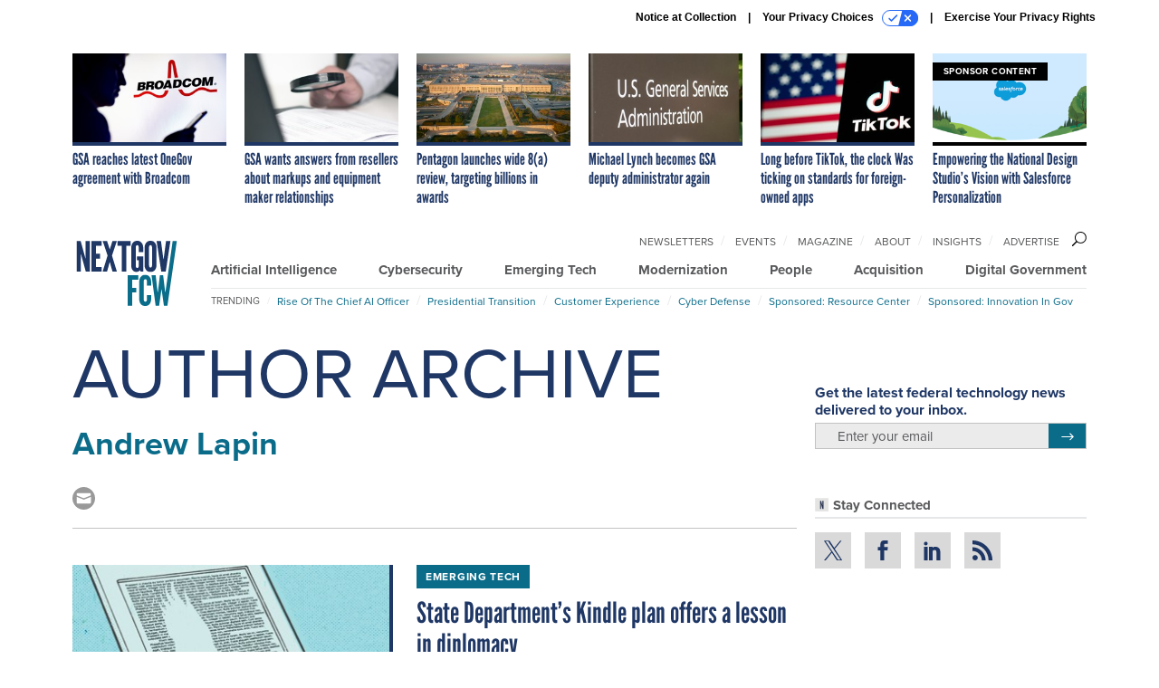

--- FILE ---
content_type: text/html; charset=utf-8
request_url: https://www.nextgov.com/voices/andrew-lapin/2334/?oref=ng-post-author
body_size: 19928
content:



<!DOCTYPE html>
<html lang="en">
  <head>
    <meta charset="utf-8">
    <meta http-equiv="X-UA-Compatible" content="IE=Edge;chrome=1"/>
    <meta name="viewport" content="width=device-width, initial-scale=1.0, maximum-scale=1.0, shrink-to-fit=no">
    
    

    <link rel="apple-touch-icon" sizes="180x180" href="/apple-touch-icon.png">
    <link rel="icon" type="image/png" sizes="32x32" href="/favicon-32x32.png">
    <link rel="icon" type="image/png" sizes="16x16" href="/favicon-16x16.png">
    <link rel="manifest" href="/site.webmanifest">

    
      <!-- Google Tag Manager -->
<script>(function(w,d,s,l,i){w[l]=w[l]||[];w[l].push({'gtm.start':
new Date().getTime(),event:'gtm.js'});var f=d.getElementsByTagName(s)[0],
j=d.createElement(s),dl=l!='dataLayer'?'&l='+l:'';j.async=true;j.src=
'https://www.googletagmanager.com/gtm.js?id='+i+dl;f.parentNode.insertBefore(j,f);
})(window,document,'script','dataLayer','GTM-5N9PF6K');</script>
<!-- End Google Tag Manager -->


    

    <meta name="google-site-verification" content="O-0li0EE8W7UlXELmgP5n5K4vcSIhmgtD44p1EytEIY" />

    <title>Andrew Lapin - Nextgov/FCW</title>

    <meta name="keywords" content="Andrew Lapin, Nextgov/FCW"/>
    <meta name="description" content=""/>

    
    <meta property="og:site_name" content="Nextgov/FCW"/>

    <meta property="og:image" content="https://www.nextgov.com/static/nextgov/img/ng-social-logo.jpg"/>

    <meta property="og:type" content="website"/>


    
    <meta property="fb:pages" content="187714067110"/>
    <meta property="article:publisher" content="https://www.facebook.com/NextgovFCW/"/>
    <meta property="fb:admins" content="578600878"/>
    <meta property="fb:app_id" content="622609557824468"/>

    <script type="application/ld+json">
{"url": "https://www.nextgov.com", "@context": "http://schema.org", "@type": "Organization", "sameAs": ["https://www.facebook.com/NextgovFCW/", "https://x.com/NextgovFCW", "https://www.linkedin.com/company/nextgovfcw/"], "name": "Nextgov/FCW"}
</script>

    

    

    
    

    

    
<link rel="preconnect" href="https://fonts.googleapis.com">
<link rel="preconnect" href="https://fonts.gstatic.com" crossorigin>
<link href="https://fonts.googleapis.com/css2?family=Lobster&display=swap" rel="stylesheet">
<link rel="stylesheet" href="https://use.typekit.net/xir6iir.css" />



    
    
    
    <link href="/static/base/third_party/bootstrap/bootstrap-4/css/base-bootstrap.css" rel="stylesheet" type="text/css"/>

    
  

<link rel="stylesheet" href="/static/compressed/django/css/nextgov-1e813e78ebbb.css" type="text/css" />




    
    

    
        
  <script type="text/javascript">
    var _iub = _iub || {}; _iub.cons_instructions = _iub.cons_instructions || [];
     _iub.cons_instructions.push(["init", {api_key: "Gmq7V2oztzS52sZ1R2AEedQF1mxiEpAa"}]);
  </script>
  <script type="text/javascript" src="https://cdn.iubenda.com/cons/iubenda_cons.js" async></script>



        
          
<script async type="text/javascript" src="https://securepubads.g.doubleclick.net/tag/js/gpt.js" class="_iub_cs_activate" data-iub-purposes="5"></script>
<script type="text/javascript">
  window.googletag = window.googletag || { cmd: [] };

  var GEMG = GEMG || {};
  (function(){
    GEMG.GPT = {
      ad_unit: '/617/nextgov.com',
      base_ad_unit: '/617/nextgov.com',
      targeting: {
        page: {
          
          'referring_domain': ['Typed/Bookmarked']
          
        },
        slot: {}
      }
    };
  })();
</script>

        

        

        <script type="text/javascript">
          var GEMG = GEMG || {};

          GEMG.STATIC_ROOT = "/static/";
          GEMG.NON_CDN_STATIC_URL = "/static/";

        </script>

        
  


<script type="text/javascript" src="/static/compressed/django/js/cdea3ee9b197.js"></script>


  <script async type="module" src="/static/base/js/frontend-lib/dist/app.js?v=20.25.0"></script>



        <script>
          svg4everybody({
              
          });
        </script>

      <!--[if IE]>
      <script type="text/javascript" src="/static/base/js/ie.js?v=20.25.0"></script>
      <![endif]-->

      
        
          

<!-- Global site tag (gtag.js) - Google Analytics -->
<script async src="https://www.googletagmanager.com/gtag/js?id=G-EH9XT6TKN3"></script>
<script>
  GEMG.GoogleAnalytics = (GEMG.GoogleAnalytics || {});
  GEMG.GoogleAnalytics.Base = (GEMG.GoogleAnalytics.Base || {});
  GEMG.GoogleAnalytics.Config = {"tracking_ga4_id": "G-EH9XT6TKN3", "tag_manager_id": "GTM-5N9PF6K", "has_old_interstitial": false};

  window.dataLayer = window.dataLayer || [];
  function gtag(){dataLayer.push(arguments);}
  gtag('js', new Date());

  var oref = GEMG.URL.getUrlParam('oref');

  
    gtag('config', 'G-EH9XT6TKN3');
  


</script>

        
      

      
        
          

<!-- Global site Chartbeat -->
<script type="text/javascript">
  (function() {
    /** CONFIGURATION START **/
    var _sf_async_config = window._sf_async_config = (window._sf_async_config || {});
    _sf_async_config.uid = 67132;
    _sf_async_config.domain = 'nextgov.com';
    _sf_async_config.flickerControl = false;
    _sf_async_config.useCanonical = true;
    _sf_async_config.useCanonicalDomain = true;
    _sf_async_config.sections = 'author';
    _sf_async_config.authors = 'Andrew Lapin';
    /** CONFIGURATION END **/
    function loadChartbeat() {
        var e = document.createElement('script');
        var n = document.getElementsByTagName('script')[0];
        e.type = 'text/javascript';
        e.async = true;
        e.src = '//static.chartbeat.com/js/chartbeat.js';
        n.parentNode.insertBefore(e, n);
    }
    loadChartbeat();
  })();
</script>
<script async src="//static.chartbeat.com/js/chartbeat_mab.js"></script>

        
      

      <script>
  !(function () {
    var analytics = (window.analytics = window.analytics || []);
    if (!analytics.initialize)
      if (analytics.invoked)
        window.console &&
          console.error &&
          console.error("Segment snippet included twice.");
      else {
        analytics.invoked = !0;
        analytics.methods = [
          "trackSubmit",
          "trackClick",
          "trackLink",
          "trackForm",
          "pageview",
          "identify",
          "reset",
          "group",
          "track",
          "ready",
          "alias",
          "debug",
          "page",
          "once",
          "off",
          "on",
          "addSourceMiddleware",
          "addIntegrationMiddleware",
          "setAnonymousId",
          "addDestinationMiddleware",
        ];
        analytics.factory = function (e) {
          return function () {
            var t = Array.prototype.slice.call(arguments);
            t.unshift(e);
            analytics.push(t);
            return analytics;
          };
        };
        for (var e = 0; e < analytics.methods.length; e++) {
          var key = analytics.methods[e];
          analytics[key] = analytics.factory(key);
        }
        analytics.load = function (key, e) {
          var t = document.createElement("script");
          t.type = "text/javascript";
          t.async = !0;
          t.src =
            "https://cdn.segment.com/analytics.js/v1/" +
            key +
            "/analytics.min.js";
          var n = document.getElementsByTagName("script")[0];
          n.parentNode.insertBefore(t, n);
          analytics._loadOptions = e;
        };
        analytics._writeKey = "NHVoHjRvDMQGVY26iudJN9eK1JzO3J0x";
        analytics.SNIPPET_VERSION = "4.15.3";
        analytics.load("NHVoHjRvDMQGVY26iudJN9eK1JzO3J0x");
      }
  })();
</script>


      
        <script async src="https://pub.doubleverify.com/dvtag/35293539/DV1478738/pub.js"></script>
        <script>
          window.onDvtagReady = function (callback, timeout = 750) {
           window.dvtag = window.dvtag || {}
           dvtag.cmd = dvtag.cmd || []
           const opt = { callback, timeout, timestamp: new Date().getTime() }
           dvtag.cmd.push(function () { dvtag.queueAdRequest(opt) })
           setTimeout(function () {
            const cb = opt.callback
            opt.callback = null
            if (cb) cb()
           }, timeout)
          }
        </script>
      
    

    

<script>
!function(f,b,e,v,n,t,s)
{if(f.fbq)return;n=f.fbq=function(){n.callMethod?
n.callMethod.apply(n,arguments):n.queue.push(arguments)};
if(!f._fbq)f._fbq=n;n.push=n;n.loaded=!0;n.version='2.0';
n.queue=[];t=b.createElement(e);t.async=!0;
t.src=v;s=b.getElementsByTagName(e)[0];
s.parentNode.insertBefore(t,s)}(window,document,'script',
'https://connect.facebook.net/en_US/fbevents.js');
fbq('init', '10155007036758614'); 
fbq('track', 'PageView');





</script>
<noscript>
 <img height="1" width="1" src="https://www.facebook.com/tr?id=10155007036758614&ev=PageView&noscript=1" style="display: none;"/>
</noscript>


    
    

<meta name="sailthru.date" content="2026-01-23T06:18:01Z"/>

<meta name="sailthru.description" content="Federal technology and cybersecurity news and best practices."/>



<meta name="sailthru.title" content="Nextgov.com"/>





    

    
    

    
      <script src="https://www.google.com/recaptcha/api.js" async defer></script>

    
  </head>

  <body class="no-js ">
    <script>
      
      document.body.className = document.body.className.replace("no-js ","");
    </script>

    
      <!-- Google Tag Manager (noscript) -->
<noscript><iframe src="https://www.googletagmanager.com/ns.html?id=GTM-5N9PF6K"
height="0" width="0" style="display:none;visibility:hidden"></iframe></noscript>
<!-- End Google Tag Manager (noscript) -->


    

    
      
  



<aside class="interstitial js-interstitial interstitial-mobile-disabled">
  <div class="interstitial-ad-container ad-container">
    <header class="interstitial-ad-header">
      <img src="/static/nextgov/img/nextgov-fcw-logo.svg" class="interstitial-logo" alt="Nextgov/FCW">
    </header>
    <div class="interstitial-ad-body">
      <div class="interstitial-ad-content">
        <div class="js-interstitial-desktop d-none d-xl-block">
          
<div
  
  class="ad ad-None" class="_iub_cs_activate" data-iub-purposes="5"
>
  <div class="ad-container">
    
    

  
    
      <script
        class="ad-stub ad-stub-desktop"
        data-ad-unit="/617/nextgov.com/welcome"
        data-ad-sizes="interstitial"
        
        
          data-ad-template="advert_slot_only"
        
        
          data-ad-targeting='83dce6c4-93a3-4ba0-ba8c-e9f11b72d626'
        
        
      >
      
        GEMG.GPT.targeting.slot['83dce6c4-93a3-4ba0-ba8c-e9f11b72d626'] = {
        
          'level': [
            '0'
          ]
        
        };
      
      </script>
    
  

  
    
      <noscript class="ad-noscript">
        
          <a href="https://pubads.g.doubleclick.net/gampad/jump?sz=interstitial&amp;c=789852665&amp;iu=%2F617%2Fnextgov.com%2Fwelcome&amp;t=noscript%3Dtrue%26referring_domain%3DTyped%252FBookmarked%26level%3D0">
            <img src="https://pubads.g.doubleclick.net/gampad/ad?sz=interstitial&amp;c=789852665&amp;iu=%2F617%2Fnextgov.com%2Fwelcome&amp;t=noscript%3Dtrue%26referring_domain%3DTyped%252FBookmarked%26level%3D0"/>
          </a>
        
      </noscript>
    
  


  </div>
</div>


        </div>

        <div class="js-interstitial-tablet d-none d-md-block d-xl-none">
          
<div
  
  class="ad ad-None" class="_iub_cs_activate" data-iub-purposes="5"
>
  <div class="ad-container">
    
    

  
    
      <script
        class="ad-stub ad-stub-tablet"
        data-ad-unit="/617/nextgov.com/welcome"
        data-ad-sizes="interstitial"
        
          data-ad-size-mapping="interstitial"
        
        
          data-ad-template="advert_slot_only"
        
        
          data-ad-targeting='16eef0f3-57d1-4906-80e3-abb865848711'
        
        
      >
      
        GEMG.GPT.targeting.slot['16eef0f3-57d1-4906-80e3-abb865848711'] = {
        
          'level': [
            '1'
          ]
        
        };
      
      </script>
    
  

  
    
      <noscript class="ad-noscript">
        
          <a href="https://pubads.g.doubleclick.net/gampad/jump?tile=1&amp;sz=interstitial&amp;c=708438459&amp;iu=%2F617%2Fnextgov.com%2Fwelcome&amp;t=noscript%3Dtrue%26referring_domain%3DTyped%252FBookmarked%26level%3D1">
            <img src="https://pubads.g.doubleclick.net/gampad/ad?tile=1&amp;sz=interstitial&amp;c=708438459&amp;iu=%2F617%2Fnextgov.com%2Fwelcome&amp;t=noscript%3Dtrue%26referring_domain%3DTyped%252FBookmarked%26level%3D1"/>
          </a>
        
      </noscript>
    
  


  </div>
</div>


        </div>

        <div class="js-interstitial-mobile d-md-none">
          
<div
  
  class="ad ad-None" class="_iub_cs_activate" data-iub-purposes="5"
>
  <div class="ad-container">
    
    

  
    
      <script
        class="ad-stub ad-stub-mobile"
        data-ad-unit="/617/nextgov.com/welcome"
        data-ad-sizes="block"
        
        
          data-ad-template="ad_plain"
        
        
          data-ad-targeting='2e2c63ac-429a-4a3f-bcc4-cf047071a763'
        
        
      >
      
        GEMG.GPT.targeting.slot['2e2c63ac-429a-4a3f-bcc4-cf047071a763'] = {
        
          'level': [
            '2'
          ]
        
        };
      
      </script>
    
  

  
    
      <noscript class="ad-noscript">
        
          <a href="https://pubads.g.doubleclick.net/gampad/jump?tile=2&amp;sz=300x250&amp;c=93921883&amp;iu=%2F617%2Fnextgov.com%2Fwelcome&amp;t=noscript%3Dtrue%26referring_domain%3DTyped%252FBookmarked%26level%3D2">
            <img src="https://pubads.g.doubleclick.net/gampad/ad?tile=2&amp;sz=300x250&amp;c=93921883&amp;iu=%2F617%2Fnextgov.com%2Fwelcome&amp;t=noscript%3Dtrue%26referring_domain%3DTyped%252FBookmarked%26level%3D2"/>
          </a>
        
      </noscript>
    
  


  </div>
</div>


        </div>
      </div>
    </div>
    <footer class="interstitial-ad-footer">
      <button class="interstitial-continue-btn js-interstitial-continue-btn">
        <span class="interstitial-continue-btn-text">
          Continue to the site<span class="interstitial-timer js-interstitial-timer"></span> &rarr;
        </span>
      </button>
    </footer>
  </div>
</aside>


    

    
  <script>
    var GEMG = window.GEMG || {};
    GEMG.Page = GEMG.Page || {};
    GEMG.Page.Config = {
    
        SPMSiteTag: "site-nextgov",
        SPMModules: ["ng_recommended"],

        recForYouTheme: "promo-theme-plain",
        recForYouTitle: "Recommended for You",
        recForYouOref: "ng-rec-for-you",
        recForYouTitleIcon: "base/svg/spritesheet.svg#icon-ng-logo-tiny",

        orefs: {
            infiniteScroll: "ng-next-story"
        },

        siteId: "ng_id",
    

    };
</script>

  <script>
    (function() {
      var interstitial = new NG.GPT.Interstitial();
      
        var suppressInterstitial = false;
      
      interstitial.init(suppressInterstitial);
    })();
  </script>


    
      <script>
  window.fbAsyncInit = function() {
    FB.init({
      appId      : '622609557824468',
      autoLogAppEvents : true,
      xfbml      : true,
      version    : 'v2.11'
    });
  };

  (function(d, s, id){
     var js, fjs = d.getElementsByTagName(s)[0];
     if (d.getElementById(id)) {return;}
     js = d.createElement(s); js.id = id;
     js.src = "https://connect.facebook.net/en_US/sdk.js";
     fjs.parentNode.insertBefore(js, fjs);
   }(document, 'script', 'facebook-jssdk'));
</script>

    

    <a accesskey="S" class="accessibility" href="#main">Skip to Content</a>

    
      

<div class="iub-privacy container">
<div class="row justify-content-end">
    <ul class="iub-privacy-list">
        <li class="iub-privacy-divider iub-privacy-item">
            <button class="iub-privacy-link iubenda-cs-uspr-link">Notice at Collection</button>
        </li>
        <li class="iub-privacy-divider iub-privacy-item">
            <button class="iub-privacy-link iubenda-cs-preferences-link">
                Your Privacy Choices   <svg
    
    class="iub-privacy-icon"
    aria-hidden="true"
  >
    <use xlink:href="/static/base/svg/spritesheet.svg?v=20.25.0#icon-privacy-choice"/>
  </svg>
            </button>
        </li>
        <li class="iub-privacy-item"><a id="iub-privacy-rights-link" class="iub-privacy-link" href="https://www.govexec.com/exercise-your-rights/">Exercise Your Privacy Rights</a></li>
    </ul>
    </div>
</div>



    

    
  <section class="l-before-top-nav d-none d-md-block">
    <div class="l-spacing-1rem-up">
      
  



<div class="container">
  <div
    class="skybox row js-sky-earth-box"
    data-position="author-page"
    data-spritesheet="/static/base/svg/spritesheet.svg"
  >
    
      <div
        
          class="d-none d-md-block col-md-3 col-lg-2"
        
      >
        


<aside
  
    class="skybox-item"
  
>
  <a
    class="skybox-link"
    href="/acquisition/2026/01/gsa-reaches-latest-onegov-agreement-broadcom/410827/?oref=ng-skybox-author"
    
  >
    

    <div class="skybox-image-container"><img class="skybox-img" src="https://cdn.nextgov.com/media/img/cd/2026/01/21/012126BroadcomNG/261x157.jpg?1769020270" alt=""/></div>
    

    <span class="skybox-text">GSA reaches latest OneGov agreement with Broadcom</span>
  </a>
  
</aside>

      </div>
    
      <div
        
          class="d-none d-md-block col-md-3 col-lg-2"
        
      >
        


<aside
  
    class="skybox-item"
  
>
  <a
    class="skybox-link"
    href="/acquisition/2026/01/gsa-wants-answers-resellers-about-markups-and-equipment-maker-relationships/410859/?oref=ng-skybox-author"
    
  >
    

    <div class="skybox-image-container"><img class="skybox-img" src="https://cdn.nextgov.com/media/img/cd/2026/01/22/GSA_RFIWT_20260122-1/261x157.jpg?1769098943" alt=""/></div>
    

    <span class="skybox-text">GSA wants answers from resellers about markups and equipment maker relationships</span>
  </a>
  
</aside>

      </div>
    
      <div
        
          class="d-none d-md-block col-md-3 col-lg-2"
        
      >
        


<aside
  
    class="skybox-item"
  
>
  <a
    class="skybox-link"
    href="/acquisition/2026/01/pentagon-launches-wide-8-review-targeting-billions-awards/410857/?oref=ng-skybox-author"
    
  >
    

    <div class="skybox-image-container"><img class="skybox-img" src="https://cdn.nextgov.com/media/img/cd/2026/01/22/PentagonWT20260120-1/261x157.jpg?1769097253" alt=""/></div>
    

    <span class="skybox-text">Pentagon launches wide 8(a) review, targeting billions in awards</span>
  </a>
  
</aside>

      </div>
    
      <div
        
          class="d-none d-lg-block col-lg-2"
        
      >
        


<aside
  
    class="skybox-item"
  
>
  <a
    class="skybox-link"
    href="/people/2026/01/michael-lynch-becomes-gsa-deputy-administrator-again/410809/?oref=ng-skybox-author"
    
  >
    

    <div class="skybox-image-container"><img class="skybox-img" src="https://cdn.nextgov.com/media/img/cd/2026/01/20/012026GSANG/261x157.jpg?1768948603" alt=""/></div>
    

    <span class="skybox-text">Michael Lynch becomes GSA deputy administrator again</span>
  </a>
  
</aside>

      </div>
    
      <div
        
          class="d-none d-lg-block col-lg-2"
        
      >
        


<aside
  
    class="skybox-item"
  
>
  <a
    class="skybox-link"
    href="/ideas/2026/01/long-tiktok-clock-was-ticking-standards-foreign-owned-apps/410838/?oref=ng-skybox-author"
    
  >
    

    <div class="skybox-image-container"><img class="skybox-img" src="https://cdn.nextgov.com/media/img/cd/2026/01/21/GettyImages_2194468612/261x157.jpg?1769030156" alt=""/></div>
    

    <span class="skybox-text">Long before TikTok, the clock Was ticking on standards for foreign-owned apps</span>
  </a>
  
</aside>

      </div>
    
      <div
        
          class="d-none d-md-block col-md-3 col-lg-2"
        
      >
        


<aside
  
    class="skybox-item skybox-item-sponsored"
  
>
  <a
    class="skybox-link"
    href="/sponsors/2025/12/empowering-national-design-studios-vision-salesforce-personalization/410366/?oref=ng-skybox-author"
    
  >
    
      <span class="skybox-label">sponsor content</span>
    

    <div class="skybox-image-container"><img class="skybox-img" src="https://cdn.nextgov.com/media/img/cd/2025/12/23/Screen_Shot_2025_12_23_at_11.00.28_AM/261x157.png?1766505690" alt=""/></div>
    

    <span class="skybox-text">Empowering the National Design Studio’s Vision with Salesforce Personalization</span>
  </a>
  
</aside>

      </div>
    

    <div class="owl-carousel skybox-carousel col-xs-12 d-md-none">
      
        <div class="skybox-carousel-item" data-internal-position="0">
          


<aside
  
    class="skybox-item"
  
>
  <a
    class="skybox-link"
    href="/acquisition/2026/01/gsa-reaches-latest-onegov-agreement-broadcom/410827/?oref=ng-skybox-author"
    
  >
    

    <div class="skybox-image-container"><img class="skybox-img" src="https://cdn.nextgov.com/media/img/cd/2026/01/21/012126BroadcomNG/261x157.jpg?1769020270" alt=""/></div>
    

    <span class="skybox-text">GSA reaches latest OneGov agreement with Broadcom</span>
  </a>
  
</aside>

        </div>
      
        <div class="skybox-carousel-item" data-internal-position="1">
          


<aside
  
    class="skybox-item"
  
>
  <a
    class="skybox-link"
    href="/acquisition/2026/01/gsa-wants-answers-resellers-about-markups-and-equipment-maker-relationships/410859/?oref=ng-skybox-author"
    
  >
    

    <div class="skybox-image-container"><img class="skybox-img" src="https://cdn.nextgov.com/media/img/cd/2026/01/22/GSA_RFIWT_20260122-1/261x157.jpg?1769098943" alt=""/></div>
    

    <span class="skybox-text">GSA wants answers from resellers about markups and equipment maker relationships</span>
  </a>
  
</aside>

        </div>
      
        <div class="skybox-carousel-item" data-internal-position="2">
          


<aside
  
    class="skybox-item"
  
>
  <a
    class="skybox-link"
    href="/acquisition/2026/01/pentagon-launches-wide-8-review-targeting-billions-awards/410857/?oref=ng-skybox-author"
    
  >
    

    <div class="skybox-image-container"><img class="skybox-img" src="https://cdn.nextgov.com/media/img/cd/2026/01/22/PentagonWT20260120-1/261x157.jpg?1769097253" alt=""/></div>
    

    <span class="skybox-text">Pentagon launches wide 8(a) review, targeting billions in awards</span>
  </a>
  
</aside>

        </div>
      
        <div class="skybox-carousel-item" data-internal-position="3">
          


<aside
  
    class="skybox-item"
  
>
  <a
    class="skybox-link"
    href="/people/2026/01/michael-lynch-becomes-gsa-deputy-administrator-again/410809/?oref=ng-skybox-author"
    
  >
    

    <div class="skybox-image-container"><img class="skybox-img" src="https://cdn.nextgov.com/media/img/cd/2026/01/20/012026GSANG/261x157.jpg?1768948603" alt=""/></div>
    

    <span class="skybox-text">Michael Lynch becomes GSA deputy administrator again</span>
  </a>
  
</aside>

        </div>
      
        <div class="skybox-carousel-item" data-internal-position="4">
          


<aside
  
    class="skybox-item"
  
>
  <a
    class="skybox-link"
    href="/ideas/2026/01/long-tiktok-clock-was-ticking-standards-foreign-owned-apps/410838/?oref=ng-skybox-author"
    
  >
    

    <div class="skybox-image-container"><img class="skybox-img" src="https://cdn.nextgov.com/media/img/cd/2026/01/21/GettyImages_2194468612/261x157.jpg?1769030156" alt=""/></div>
    

    <span class="skybox-text">Long before TikTok, the clock Was ticking on standards for foreign-owned apps</span>
  </a>
  
</aside>

        </div>
      
        <div class="skybox-carousel-item" data-internal-position="5">
          


<aside
  
    class="skybox-item skybox-item-sponsored"
  
>
  <a
    class="skybox-link"
    href="/sponsors/2025/12/empowering-national-design-studios-vision-salesforce-personalization/410366/?oref=ng-skybox-author"
    
  >
    
      <span class="skybox-label">sponsor content</span>
    

    <div class="skybox-image-container"><img class="skybox-img" src="https://cdn.nextgov.com/media/img/cd/2025/12/23/Screen_Shot_2025_12_23_at_11.00.28_AM/261x157.png?1766505690" alt=""/></div>
    

    <span class="skybox-text">Empowering the National Design Studio’s Vision with Salesforce Personalization</span>
  </a>
  
</aside>

        </div>
      
    </div>

  </div>
</div>



    </div>
    <div class="js-top-ad advert-plain-gray">
      
<div
  
  class="ad ad-None" class="_iub_cs_activate" data-iub-purposes="5"
>
  <div class="ad-container">
    
    

  
    
      <script
        class="ad-stub ad-stub-desktop"
        data-ad-unit="/617/nextgov.com"
        data-ad-sizes="billboard,leaderboard"
        
        
        
          data-ad-targeting='4b7bb7aa-778a-4db7-8f55-20dc2dd4b6fd'
        
        
      >
      
        GEMG.GPT.targeting.slot['4b7bb7aa-778a-4db7-8f55-20dc2dd4b6fd'] = {
        
          'level': [
            '3'
          ]
        
        };
      
      </script>
    
  

  
    
  


  </div>
</div>


      
<div
  
  class="ad ad-None" class="_iub_cs_activate" data-iub-purposes="5"
>
  <div class="ad-container">
    
    

  
    
      <script
        class="ad-stub ad-stub-tablet"
        data-ad-unit="/617/nextgov.com"
        data-ad-sizes="leaderboard"
        
          data-ad-size-mapping="tablet_top_ad"
        
        
        
          data-ad-targeting='587a6dc8-c3d7-42a5-b7f7-b821db3b600e'
        
        
      >
      
        GEMG.GPT.targeting.slot['587a6dc8-c3d7-42a5-b7f7-b821db3b600e'] = {
        
          'level': [
            '4'
          ]
        
        };
      
      </script>
    
  

  
    
  


  </div>
</div>


    </div>
  </section>


    <div id="wrapper">
      <!-- homepage takeover -->
      
      
        

        
  


<div id="alt-navbar-placeholder">
  <div id="header" class="alt-navbar">
    <div class="alt-navbar-top-area">
      <div class="container">
        <div class="row">
          <div class="col-12">

            <a href="/?oref=ng-nav" class="alt-navbar-logo-link">
              <img src="/static/nextgov/img/nextgov-fcw-logo.svg" class="alt-navbar-logo-svg" alt="Nextgov/FCW">
              <img src="/static/nextgov/img/nextgov-fcw-logo.svg" class="alt-navbar-small-logo-svg" alt="Nextgov/FCW">
            </a>

            <ul class="nav-links nav-links-main js-primary-nav-bar">
  <li class="nav-links-item">
    <a class="nav-links-link" href="/artificial-intelligence/?oref=ng-nav">Artificial Intelligence</a>
  </li>
  <li class="nav-links-item">
    <a class="nav-links-link" href="/cybersecurity/?oref=ng-nav">Cybersecurity</a>
  </li>
  <li class="nav-links-item">
    <a class="nav-links-link" href="/emerging-tech/?oref=ng-nav">Emerging Tech</a>
  </li>
  <li class="nav-links-item">
    <a class="nav-links-link" href="/modernization/?oref=ng-nav">Modernization</a>
  </li>
  <li class="nav-links-item">
    <a class="nav-links-link" href="/people/?oref=ng-nav">People</a>
  </li>
  <li class="nav-links-item">
    <a class="nav-links-link" href="/acquisition/?oref=ng-nav">Acquisition</a>
  </li>
  <li class="nav-links-item">
    <a class="nav-links-link" href="/digital-government/?oref=ng-nav">Digital Government</a>
  </li>
</ul>


            <!-- closing <li> must be on same line -->
            <ul class="divided-links divided-links-nav-extra js-secondary-nav-bar" id="nav-extra-links">
              <li class="divided-links-item">
                <a class="divided-links-link" href="/newsletters/?oref=ng-nav">Newsletters</a></li>
              <li class="divided-links-item">
                <a class="divided-links-link" href="/events/?oref=ng-nav">Events</a></li>
              <li class="divided-links-item">
                <a class="divided-links-link" href="/f/subscribe-fcw-magazine/?oref=ng-nav">Magazine</a></li>
              <li class="divided-links-item">
                <a class="divided-links-link" href="/about/?oref=ng-nav">About</a></li>
                <li class="divided-links-item">
                  <a class="divided-links-link" href="/insights/?oref=ng-nav">Insights</a></li>
              <li class="divided-links-item">
                <a class="divided-links-link" href="https://about.govexec.com/connect/">Advertise</a></li>
            </ul>

            

<div class="search-box-2">
  <div class="search-box-2-inner">
    <button type="button" class="search-box-2-expand-btn icon-button">
        <svg
    
    class="search-box-2-mag-svg"
    
  >
    <use xlink:href="/static/base/svg/spritesheet.svg?v=20.25.0#icon-search"/>
  </svg>
    </button>
    <form class="search-box-2-input-holder" action="/search/">
      <input class="search-box-2-input" type="text" name="q" placeholder="Search" required>
      <button type="submit" class="search-box-2-submit">
          <svg
    
    class="search-box-2-submit-svg"
    
  >
    <use xlink:href="/static/base/svg/spritesheet.svg?v=20.25.0#icon-arrow-right-1b"/>
  </svg>
      </button>
    </form>
    <button type="button" class="search-box-2-close-btn icon-button">
        <svg
    
    class="search-box-2-close-svg"
    
  >
    <use xlink:href="/static/base/svg/spritesheet.svg?v=20.25.0#icon-close"/>
  </svg>
    </button>
  </div>
</div>


            <button class="alt-navbar-menu-btn hamburger hamburger--squeeze d-xl-none" type="button">
              <span class="hamburger-box">
                <span class="hamburger-inner"></span>
              </span>
            </button>

          </div>
        </div>
      </div>
    </div>
    <div class="alt-navbar-bottom-area">
      <div class="container">
        <div class="row">
          <div class="col-12">
            <!-- closing </li> must be on same line -->
<ul class="divided-links divided-links-nav-trending js-trending-nav-bar">
  <li class="divided-links-item divided-links-item-title">Trending</li>
  
    <li class="divided-links-item">
      <a
        class="divided-links-link"
        href="/topic/rise-chief-ai-officer/?oref=ng-nav-trending"
        
        
      >Rise of the Chief AI Officer</a></li>
  
    <li class="divided-links-item">
      <a
        class="divided-links-link"
        href="/topic/presidential-transition/?oref=ng-nav-trending"
        
        
      >Presidential Transition</a></li>
  
    <li class="divided-links-item">
      <a
        class="divided-links-link"
        href="/topic/customer-experience/?oref=ng-nav-trending"
        
        
      >Customer Experience</a></li>
  
    <li class="divided-links-item">
      <a
        class="divided-links-link"
        href="/topic/cyber-defense/?oref=ng-nav-trending"
        
        
      >Cyber Defense</a></li>
  
    <li class="divided-links-item">
      <a
        class="divided-links-link"
        href="https://www.nextgov.com/resource-centers/?oref=ng-nav-trending"
        
        
      >Sponsored: Resource Center</a></li>
  
    <li class="divided-links-item">
      <a
        class="divided-links-link"
        href="https://www.nextgov.com/sponsor-content-v2/raising-the-bar-for-network-defense/?oref=ng-nav-trending"
        
        
      >Sponsored: Innovation in Gov</a></li>
  
</ul>

          </div>
        </div>
      </div>
    </div>
  </div>
</div>

<nav id="menu" class="menu">
  <div class="menu-inner">
    <div class="container">
      <div class="row">
        
  <div class="col-12">
    <ul class="menu-links menu-main-links">
      <li class="menu-link-item">
        <a class="menu-link" href="/artificial-intelligence/?oref=ng-nav">Artificial Intelligence</a>
      </li>
      <li class="menu-link-item">
        <a class="menu-link" href="/cybersecurity/?oref=ng-nav">Cybersecurity</a>
      </li>
      <li class="menu-link-item">
        <a class="menu-link" href="/emerging-tech/?oref=ng-nav">Emerging Tech</a>
      </li>
      <li class="menu-link-item">
        <a class="menu-link" href="/modernization/?oref=ng-nav">Modernization</a>
      </li>
      <li class="menu-link-item">
        <a class="menu-link" href="/people/?oref=ng-nav">People</a>
      </li>
      <li class="menu-link-item">
        <a class="menu-link" href="/acquisition/?oref=ng-nav">Acquisition</a>
      </li>
      <li class="menu-link-item">
        <a class="menu-link" href="/digital-government/?oref=ng-nav">Digital Government</a>
      </li>
    </ul>
  </div>


        
  <div class="col-12">
    <div class="menu-divider rule-dots-1 dots-0-blue"></div>
  </div>


        
  <div class="col-12 menu-site-links-grp">
    <!-- closing <li> must be on same line -->
    <ul class="divided-links divided-links-alt">
      <li class="divided-links-item">
        <a class="divided-links-link" href="/newsletters/?oref=ng-nav">Newsletters</a></li>
      <li class="divided-links-item">
        <a class="divided-links-link" href="/events/?oref=ng-nav">Events</a></li>
      <li class="divided-links-item">
        <a class="divided-links-link" href="/f/subscribe-fcw-magazine/?oref=ng-nav">Magazine</a></li>
      <li class="divided-links-item">
        <a class="divided-links-link" href="/about/?oref=ng-nav">About</a></li>
      <li class="divided-links-item">
        <a class="divided-links-link" href="/insights/?oref=ng-nav">Insights</a></li>
      <li class="divided-links-item">
        <a class="divided-links-link" href="https://about.govexec.com/connect/">Advertise</a></li>
    </ul>
  </div>


        
          <div class="col-12 d-md-none">
            <div class="menu-divider rule-dots-1 dots-0-blue"></div>
          </div>
        

        <div class="col-12 d-md-none menu-social-options">
          
  <ul class="social-options social-options-menu">
    <li class="social-options-item">
      <a href="https://x.com/NextgovFCW" target="_blank">
          <svg
    
    class="social-options-svg"
    
  >
    <use xlink:href="/static/base/svg/spritesheet.svg?v=20.25.0#icon-x-2"/>
  </svg>
      </a>
    </li>
    <li class="social-options-item">
      <a href="https://www.linkedin.com/company/nextgovfcw/" target="_blank">
          <svg
    
    class="social-options-svg"
    
  >
    <use xlink:href="/static/base/svg/spritesheet.svg?v=20.25.0#icon-linkedin-2"/>
  </svg>
      </a>
    </li>
    <li class="social-options-item">
      <a href="https://www.facebook.com/NextgovFCW/" target="_blank">
          <svg
    
    class="social-options-svg"
    
  >
    <use xlink:href="/static/base/svg/spritesheet.svg?v=20.25.0#icon-facebook-2"/>
  </svg>
      </a>
    </li>
    <li class="social-options-item">
      <a href="/rss/all/" target="_blank">
          <svg
    
    class="social-options-svg"
    
  >
    <use xlink:href="/static/base/svg/spritesheet.svg?v=20.25.0#icon-rss-2"/>
  </svg>
      </a>
    </li>
  </ul>

        </div>

        
          <div class="col-12 d-md-none">
            <div class="menu-divider rule-dots-1 dots-0-blue"></div>
          </div>
        

        
          

<div class="col-12 iub-privacy-menu">
    <ul class="iub-privacy-list">
      <li class="iub-privacy-divider iub-privacy-item">
          <button class="iub-privacy-link iubenda-cs-uspr-link" id="iub-notice-at-collection-btn">Notice at Collection</button>
      </li>
      <li class="iub-privacy-item">
          <button class="iub-privacy-link iubenda-cs-preferences-link" id="iub-privacy-choices-btn">
              Your Privacy Choices   <svg
    
    class="iub-privacy-icon"
    aria-hidden="true"
  >
    <use xlink:href="/static/base/svg/spritesheet.svg?v=20.25.0#icon-privacy-choice"/>
  </svg>
          </button>
      </li>
      <li class="iub-privacy-rights-link"><a id="iub-privacy-rights-menu-link" class="iub-privacy-link" href="https://www.govexec.com/exercise-your-rights/">Exercise Your Privacy Rights</a></li>
    </ul>
  </div>

        
        

      </div>
    </div>
  </div>
</nav>



        
        
      

      <main id="main" role="main" class="l-main">
        
  <div class="js-author-container" data-author-id="2334">

    <div class="container">
      <div class="row">
        <div class="col-12 l-300-holder">

          <div class="l-300-companion">

            <h1 class="author-page-bio-hed">Author Archive</h1>

            
              
  <div class="author-page-bio-name-container">
    <h2 class="author-page-bio-author-name">Andrew Lapin</h2>
    
  </div>


              <div class="author-page-bio-container l-spacing-2rem-up">
                

                <div class="author-page-bio-inner">
                  

                 
  <div class="author-page-bio-social social-options social-options-md">
    
    
      <div class="social-options-item">
        <a
          href="mailto:alapin@govexec.com"
          class="author-page-bio-social-items-link"
          target="_blank"
        >
            <svg
    
    class="social-options-svg social-options-svg-email"
    
  >
    <use xlink:href="/static/base/svg/spritesheet.svg?v=20.25.0#icon-email"/>
  </svg>
        </a>
      </div>
    
  </div>

                </div>
              </div>
            

            <div class="row">
              <div class="col-12">
                
  <div class="rule-horizontal-0 horizontal-0 l-spacing-3rem-up"></div>

              </div>
            </div>

            <div class="river-group">
              
  
    
    
    





<div class="river-item hover-group js-river 
            "
     data-date-published="2012-08-10 07:00:00"
     data-date-created="2012-08-09 17:50:58"
>
  
    
    <div class="river-item-img-container
                hidden-md
                "
    >
      <a
        href="/emerging-tech/2012/08/read-it-here-first/57329/?oref=ng-author-river"
        class="hover-group-member river-item-img-link"
        
        
      >
        <img
  
  class="lazy-img lazy-img-placeholder-24x11 river-item-img d-sm-none"
  src="[data-uri]"
  data-src="https://cdn.nextgov.com/media/img/cd/2012/08/09/080912ereaderNG/large.jpg?1627603972"
  
>

  <noscript>
    <img
      
      class="lazy-img lazy-img-fallback river-item-img d-sm-none"
      src="https://cdn.nextgov.com/media/img/cd/2012/08/09/080912ereaderNG/large.jpg?1627603972"
      
    >
  </noscript>


<script>
  $(function() {
    GEMG.HoverGroup.init({});
  });
</script>
        <img
  
  class="lazy-img lazy-img-placeholder-5x3 river-item-img d-none d-sm-block"
  src="[data-uri]"
  data-src="https://cdn.nextgov.com/media/img/cd/2012/08/09/080912ereaderNG/354x213.jpg?1627603973"
  
>

  <noscript>
    <img
      
      class="lazy-img lazy-img-fallback river-item-img d-none d-sm-block"
      src="https://cdn.nextgov.com/media/img/cd/2012/08/09/080912ereaderNG/354x213.jpg?1627603973"
      
    >
  </noscript>


<script>
  $(function() {
    GEMG.HoverGroup.init({});
  });
</script>
        
      </a>
    </div>
  

  <div class="river-item-inner ">
    
    
      
        
          <a class="river-item-category text-uppercase " href="/emerging-tech?oref=ng-author-river">
            Emerging Tech
          </a>
        
      
    
    
    <h2 class="river-item-hed">
      <a
        href="/emerging-tech/2012/08/read-it-here-first/57329/?oref=ng-author-river"
        class="river-item-hed-link hover-group-member"
        
        
      >State Department’s Kindle plan offers a lesson in diplomacy </a>
    </h2>
    <h3 class="river-item-dek">How an obliquely-worded e-reader contract generated a lot of misinformation. </h3>
    
      


<ul class="story-meta list-unstyled text-uppercase story-meta-river-item">
  
    <li class="story-meta-byline">
      
        By <span class='format-authors'>Andrew Lapin</span>
      
    </li>
  
  
    <li class="story-meta-date">
      <time datetime="2012-08-10T11:00:00+00:00"
      >August 10, 2012</time>
    </li>
  
</ul>

    
    <div class="rule-dots-1 dots-0 d-sm-none river-item-divider"></div>
  </div>
</div>

  
    
    
    





<div class="river-item hover-group js-river 
            "
     data-date-published="2012-06-21 12:32:00"
     data-date-created="2012-06-21 12:33:04"
>
  
    
    <div class="river-item-img-container
                hidden-md
                "
    >
      <a
        href="/digital-government/2012/06/agencies-receive-stern-warning-about-reading-employees-emails/56398/?oref=ng-author-river"
        class="hover-group-member river-item-img-link"
        
        
      >
        <img
  
  class="lazy-img lazy-img-placeholder-24x11 river-item-img d-sm-none"
  src="[data-uri]"
  data-src="https://cdn.nextgov.com/media/img/cd/2012/06/21/062112emailsurveillanceNG/large.jpg?1627604579"
  
>

  <noscript>
    <img
      
      class="lazy-img lazy-img-fallback river-item-img d-sm-none"
      src="https://cdn.nextgov.com/media/img/cd/2012/06/21/062112emailsurveillanceNG/large.jpg?1627604579"
      
    >
  </noscript>


<script>
  $(function() {
    GEMG.HoverGroup.init({});
  });
</script>
        <img
  
  class="lazy-img lazy-img-placeholder-5x3 river-item-img d-none d-sm-block"
  src="[data-uri]"
  data-src="https://cdn.nextgov.com/media/img/cd/2012/06/21/062112emailsurveillanceNG/354x213.jpg?1627604580"
  
>

  <noscript>
    <img
      
      class="lazy-img lazy-img-fallback river-item-img d-none d-sm-block"
      src="https://cdn.nextgov.com/media/img/cd/2012/06/21/062112emailsurveillanceNG/354x213.jpg?1627604580"
      
    >
  </noscript>


<script>
  $(function() {
    GEMG.HoverGroup.init({});
  });
</script>
        
      </a>
    </div>
  

  <div class="river-item-inner ">
    
    
      
        
          <a class="river-item-category text-uppercase " href="/digital-government?oref=ng-author-river">
            Digital Government
          </a>
        
      
    
    
    <h2 class="river-item-hed">
      <a
        href="/digital-government/2012/06/agencies-receive-stern-warning-about-reading-employees-emails/56398/?oref=ng-author-river"
        class="river-item-hed-link hover-group-member"
        
        
      >OSC sends a stern warning about reading employees’ emails</a>
    </h2>
    <h3 class="river-item-dek">FDA’s whistleblower case provokes the reminder, but is not the only factor.</h3>
    
      


<ul class="story-meta list-unstyled text-uppercase story-meta-river-item">
  
    <li class="story-meta-byline">
      
        By <span class='format-authors'>Andrew Lapin</span>
      
    </li>
  
  
    <li class="story-meta-date">
      <time datetime="2012-06-21T16:32:00+00:00"
      >June 21, 2012</time>
    </li>
  
</ul>

    
    <div class="rule-dots-1 dots-0 d-sm-none river-item-divider"></div>
  </div>
</div>

  
    
      
<div
  
  class="ad ad-None" class="_iub_cs_activate" data-iub-purposes="5"
>
  <div class="ad-container">
    
    

  
    
      <script
        class="ad-stub ad-stub-mobile"
        data-ad-unit="/617/nextgov.com"
        data-ad-sizes="block,mobile"
        
        
        
          data-ad-targeting='7e203d9b-529f-4124-8f71-0f9f92d72bbf'
        
        
      >
      
        GEMG.GPT.targeting.slot['7e203d9b-529f-4124-8f71-0f9f92d72bbf'] = {
        
          'level': [
            '5'
          ]
        
        };
      
      </script>
    
  

  
    
  


  </div>
</div>


    
    
    





<div class="river-item hover-group js-river 
             river-item-no-image"
     data-date-published="2012-06-12 08:06:22"
     data-date-created="2012-06-12 08:05:59"
>
  
    
  <div class="river-item-no-img-container
              hidden-md
              "
  >
      <svg
    
    class="no-image-slashes"
    
  >
    <use xlink:href="/static/base/svg/spritesheet.svg?v=20.25.0#icon-ng-slashes"/>
  </svg>
      <svg
    
    class="no-image-slashes-medium"
    
  >
    <use xlink:href="/static/base/svg/spritesheet.svg?v=20.25.0#icon-ng-slashes-medium"/>
  </svg>
  </div>

  

  <div class="river-item-inner  river-item-inner-no-img ">
    
    
      
        
          <a class="river-item-category text-uppercase river-item-category-ideas" href="/ideas?oref=ng-author-river">
            Ideas
          </a>
        
      
    
    
      
    
    <h2 class="river-item-hed">
      <a
        href="/ideas/2012/06/us-india-joint-commission-touts-open-government-platform/56213/?oref=ng-author-river"
        class="river-item-hed-link hover-group-member"
        
        
      >U.S.-India Joint Commission Touts Open Government Platform</a>
    </h2>
    <h3 class="river-item-dek">Software will be easy access point for all government data. </h3>
    
      


<ul class="story-meta list-unstyled text-uppercase story-meta-river-item">
  
    <li class="story-meta-byline">
      
        By <span class='format-authors'>Andrew Lapin</span>
      
    </li>
  
  
    <li class="story-meta-date">
      <time datetime="2012-06-12T12:06:22+00:00"
      >June 12, 2012</time>
    </li>
  
</ul>

    
    <div class="rule-dots-1 dots-0 d-sm-none river-item-divider"></div>
  </div>
</div>

  
    
    
      <div class="d-md-none">
        

<aside class="newsletter-module-subscribe" data-controller="newsletter-module" data-newsletter-module-newsletter-survey-outlet=".newsletter-module-survey-modal" data-newsletter-module-input-error-class="has-danger">

    
      <div class="subscribe-title">
        
  Get the latest federal technology news delivered to your inbox.

      </div>
    
  
    
      <p class="subscribe-text">
        
      </p>
    
  
    
    <form class="newsletter-module-subscribe-form" action="/newsletter-subscribe-v2/" method="post" data-newsletter-module-target="form" data-action="newsletter-module#validate">
      <input type="hidden" name="source-signup" value="ng-mobile-author" data-newsletter-module-target="sourceSignup" />
      <input type="hidden" name="newsletter-ng-today" value="on"/>
      <div class="form-group">
        <label class="subscribe-label">
          <span class="sr-only">email</span>
          <div class="input-group" data-newsletter-module-target="emailInputGroup">
  
            
            
  
            <input class="form-control form-control-lg" name="email" type="email" placeholder=" Enter your email " required autocomplete="email" data-newsletter-module-target="email">
            <span class="input-group-append">
              <button class="btn btn-secondary" type="button" aria-label="Register for Newsletter (Opens a Dialog)" data-action="newsletter-module#validate">
                
    <svg
    
    class="subscribe-submit-icon"
    
  >
    <use xlink:href="/static/base/svg/spritesheet.svg?v=20.25.0#icon-arrow-right"/>
  </svg>

                <span class="sr-only">Register for Newsletter</span>
              </button>
            </span>
          </div>
        </label>
      </div>
      
    
    
  
    
    
  </form>
  </aside>
  
  <hr class="subscribe-hr">

      </div>
    
    





<div class="river-item hover-group js-river 
            "
     data-date-published="2012-05-03 16:51:00"
     data-date-created="2012-05-03 16:52:53"
>
  
    
    <div class="river-item-img-container
                hidden-md
                "
    >
      <a
        href="/digital-government/2012/05/cybersecurity-ranks-top-concern-federal-cio-survey/55572/?oref=ng-author-river"
        class="hover-group-member river-item-img-link"
        
        
      >
        <img
  
  class="lazy-img lazy-img-placeholder-24x11 river-item-img d-sm-none"
  src="[data-uri]"
  data-src="https://cdn.nextgov.com/media/img/cd/2012/05/03/050312ciosurveyNG/large.jpg?1627605115"
  
>

  <noscript>
    <img
      
      class="lazy-img lazy-img-fallback river-item-img d-sm-none"
      src="https://cdn.nextgov.com/media/img/cd/2012/05/03/050312ciosurveyNG/large.jpg?1627605115"
      
    >
  </noscript>


<script>
  $(function() {
    GEMG.HoverGroup.init({});
  });
</script>
        <img
  
  class="lazy-img lazy-img-placeholder-5x3 river-item-img d-none d-sm-block"
  src="[data-uri]"
  data-src="https://cdn.nextgov.com/media/img/cd/2012/05/03/050312ciosurveyNG/354x213.jpg?1627605116"
  
>

  <noscript>
    <img
      
      class="lazy-img lazy-img-fallback river-item-img d-none d-sm-block"
      src="https://cdn.nextgov.com/media/img/cd/2012/05/03/050312ciosurveyNG/354x213.jpg?1627605116"
      
    >
  </noscript>


<script>
  $(function() {
    GEMG.HoverGroup.init({});
  });
</script>
        
      </a>
    </div>
  

  <div class="river-item-inner ">
    
    
      
        
          <a class="river-item-category text-uppercase " href="/digital-government?oref=ng-author-river">
            Digital Government
          </a>
        
      
    
    
    <h2 class="river-item-hed">
      <a
        href="/digital-government/2012/05/cybersecurity-ranks-top-concern-federal-cio-survey/55572/?oref=ng-author-river"
        class="river-item-hed-link hover-group-member"
        
        
      >Cybersecurity ranks as top concern in federal CIO survey</a>
    </h2>
    <h3 class="river-item-dek">Controlling costs, human capital, governmentwide modernization efforts and mobility are lower on the list of worries. </h3>
    
      


<ul class="story-meta list-unstyled text-uppercase story-meta-river-item">
  
    <li class="story-meta-byline">
      
        By <span class='format-authors'>Andrew Lapin</span>
      
    </li>
  
  
    <li class="story-meta-date">
      <time datetime="2012-05-03T20:51:00+00:00"
      >May 3, 2012</time>
    </li>
  
</ul>

    
    <div class="rule-dots-1 dots-0 d-sm-none river-item-divider"></div>
  </div>
</div>

  

  

            </div>

          </div>

          <div class="l-300-column d-none d-md-block">
            
<div
  
  class="ad ad-None" class="_iub_cs_activate" data-iub-purposes="5"
>
  <div class="ad-container">
    
    

  
    
      <script
        class="ad-stub ad-stub-desktop"
        data-ad-unit="/617/nextgov.com"
        data-ad-sizes="tower"
        
        
        
          data-ad-targeting='4c2f6143-1698-4313-908d-7773f337ca1d'
        
        
      >
      
        GEMG.GPT.targeting.slot['4c2f6143-1698-4313-908d-7773f337ca1d'] = {
        
          'level': [
            '6'
          ]
        
        };
      
      </script>
    
  

  
    
  


  </div>
</div>


            
              
<div
  
  class="ad ad-None" class="_iub_cs_activate" data-iub-purposes="5"
>
  <div class="ad-container">
    
    

  
    
      <script
        class="ad-stub ad-stub-tablet"
        data-ad-unit="/617/nextgov.com"
        data-ad-sizes="block"
        
        
        
          data-ad-targeting='4c0f123d-543f-4051-a829-79897b846f20'
        
        
      >
      
        GEMG.GPT.targeting.slot['4c0f123d-543f-4051-a829-79897b846f20'] = {
        
          'level': [
            '7'
          ]
        
        };
      
      </script>
    
  

  
    
  


  </div>
</div>


            

            <div class="l-spacing-5rem-up">
              
            </div>

            

            <div class="l-spacing-4rem-up">
              
  

<aside class="newsletter-module-subscribe" data-controller="newsletter-module" data-newsletter-module-newsletter-survey-outlet=".newsletter-module-survey-modal" data-newsletter-module-input-error-class="has-danger">

    
      <div class="subscribe-title">
        
  Get the latest federal technology news delivered to your inbox.

      </div>
    
  
    
      <p class="subscribe-text">
        
      </p>
    
  
    
    <form class="newsletter-module-subscribe-form" action="/newsletter-subscribe-v2/" method="post" data-newsletter-module-target="form" data-action="newsletter-module#validate">
      <input type="hidden" name="source-signup" value="ng-rail-author" data-newsletter-module-target="sourceSignup" />
      <input type="hidden" name="newsletter-ng-today" value="on"/>
      <div class="form-group">
        <label class="subscribe-label">
          <span class="sr-only">email</span>
          <div class="input-group" data-newsletter-module-target="emailInputGroup">
  
            
            
  
            <input class="form-control form-control-lg" name="email" type="email" placeholder=" Enter your email " required autocomplete="email" data-newsletter-module-target="email">
            <span class="input-group-append">
              <button class="btn btn-secondary" type="button" aria-label="Register for Newsletter (Opens a Dialog)" data-action="newsletter-module#validate">
                
    <svg
    
    class="subscribe-submit-icon"
    
  >
    <use xlink:href="/static/base/svg/spritesheet.svg?v=20.25.0#icon-arrow-right"/>
  </svg>

                <span class="sr-only">Register for Newsletter</span>
              </button>
            </span>
          </div>
        </label>
      </div>
      
    
    
  
    
    
  </form>
  </aside>
  
  <hr class="subscribe-hr">


            </div>

            <div class="l-spacing-5rem-up">
              
  

<div class="social-media-icons-container">
    <div class="social-media-icons-header">
        
      <svg
    
    class="icon-ng-logo-tiny-svg"
    
  >
    <use xlink:href="/static/base/svg/spritesheet.svg?v=20.25.0#icon-ng-logo-tiny"/>
  </svg>

        <div class="rectangle-icon"></div>
        <p>Stay Connected</p>
    </div>
    <div class="social-media-icons">
        
        <a href="https://x.com/NextgovFCW" target="_blank">
              <svg
    id="social-media-icons-x"
    class="social-media-icons-svg"
    
  >
    <use xlink:href="/static/base/svg/spritesheet.svg?v=20.25.0#icon-x-2"/>
  </svg>
        </a>
        <a href="https://www.facebook.com/NextgovFCW/" target="_blank">
              <svg
    id="social-media-icons-facebook"
    class="social-media-icons-svg"
    
  >
    <use xlink:href="/static/base/svg/spritesheet.svg?v=20.25.0#icon-facebook-2"/>
  </svg>
        </a>
        <a href="https://www.linkedin.com/company/nextgovfcw/" target="_blank">
              <svg
    
    class="social-media-icons-svg"
    
  >
    <use xlink:href="/static/base/svg/spritesheet.svg?v=20.25.0#icon-linkedin-2"/>
  </svg>
        </a>
        <a href="/rss/all/" target="_blank">
              <svg
    
    class="social-media-icons-svg"
    
  >
    <use xlink:href="/static/base/svg/spritesheet.svg?v=20.25.0#icon-rss-2"/>
  </svg>
        </a>
        
    </div>
</div>


            </div>

            
<div
  
  class="ad ad-None" class="_iub_cs_activate" data-iub-purposes="5"
>
  <div class="ad-container">
    
    

  
    
      <script
        class="ad-stub ad-stub-desktop"
        data-ad-unit="/617/nextgov.com"
        data-ad-sizes="block"
        
        
        
          data-ad-targeting='4c001af0-ac8d-4d66-9e34-b2da7cce5584'
        
        
      >
      
        GEMG.GPT.targeting.slot['4c001af0-ac8d-4d66-9e34-b2da7cce5584'] = {
        
          'level': [
            '8'
          ]
        
        };
      
      </script>
    
  

  
    
  


  </div>
</div>


            
<div
  
  class="ad ad-None" class="_iub_cs_activate" data-iub-purposes="5"
>
  <div class="ad-container">
    
    

  
    
      <script
        class="ad-stub ad-stub-tablet"
        data-ad-unit="/617/nextgov.com"
        data-ad-sizes="block"
        
        
        
          data-ad-targeting='ce743b02-fb00-4d9e-bf86-5b1c904e23b8'
        
        
      >
      
        GEMG.GPT.targeting.slot['ce743b02-fb00-4d9e-bf86-5b1c904e23b8'] = {
        
          'level': [
            '9'
          ]
        
        };
      
      </script>
    
  

  
    
  


  </div>
</div>



            
          </div>

        </div>
      </div>
    </div>

    
      
  
    










  
    
<div
  
  class="ad ad-None" class="_iub_cs_activate" data-iub-purposes="5"
>
  <div class="ad-container">
    
    

  
    
      <script
        class="ad-stub ad-stub-tablet"
        data-ad-unit="/617/nextgov.com"
        data-ad-sizes="catalyst,leaderboard"
        
        
        
          data-ad-targeting='142c4b49-0e68-4e2c-8296-c2b1b7b52714'
        
        
      >
      
        GEMG.GPT.targeting.slot['142c4b49-0e68-4e2c-8296-c2b1b7b52714'] = {
        
          'level': [
            '10'
          ]
        
        };
      
      </script>
    
  

  
    
  


  </div>
</div>


    
<div
  
  class="ad ad-None" class="_iub_cs_activate" data-iub-purposes="5"
>
  <div class="ad-container">
    
    

  
    
      <script
        class="ad-stub ad-stub-desktop"
        data-ad-unit="/617/nextgov.com"
        data-ad-sizes="catalyst,billboard,leaderboard"
        
        
        
          data-ad-targeting='153bfe5e-0561-4687-b317-b68f2d9691c8'
        
        
      >
      
        GEMG.GPT.targeting.slot['153bfe5e-0561-4687-b317-b68f2d9691c8'] = {
        
          'level': [
            '11'
          ]
        
        };
      
      </script>
    
  

  
    
  


  </div>
</div>


  

  <div class="container">
    <div class="row">
      <div class="col-12 l-300-holder">
        <div class="l-300-companion river-group">
          
            
  
    





<div class="river-item hover-group js-river 
             river-item-no-image"
     data-date-published="2012-04-30 17:11:48"
     data-date-created="2012-04-30 17:11:48"
>
  
    
  <div class="river-item-no-img-container
              hidden-md
              "
  >
      <svg
    
    class="no-image-slashes"
    
  >
    <use xlink:href="/static/base/svg/spritesheet.svg?v=20.25.0#icon-ng-slashes"/>
  </svg>
      <svg
    
    class="no-image-slashes-medium"
    
  >
    <use xlink:href="/static/base/svg/spritesheet.svg?v=20.25.0#icon-ng-slashes-medium"/>
  </svg>
  </div>

  

  <div class="river-item-inner  river-item-inner-no-img ">
    
    
      
        
          <a class="river-item-category text-uppercase " href="/digital-government?oref=ng-author-river">
            Digital Government
          </a>
        
      
    
    
      
    
    <h2 class="river-item-hed">
      <a
        href="/digital-government/2012/04/no-one-wants-pay-tsas-new-baggage-screeners/55491/?oref=ng-author-river"
        class="river-item-hed-link hover-group-member"
        
        
      >No one wants to pay for TSA&#39;s new baggage screeners</a>
    </h2>
    <h3 class="river-item-dek">GAO finds lack of support around $50 billion security update.</h3>
    
      


<ul class="story-meta list-unstyled text-uppercase story-meta-river-item">
  
    <li class="story-meta-byline">
      
        By <span class='format-authors'>Andrew Lapin</span>
      
    </li>
  
  
    <li class="story-meta-date">
      <time datetime="2012-04-30T21:11:48+00:00"
      >April 30, 2012</time>
    </li>
  
</ul>

    
    <div class="rule-dots-1 dots-0 d-sm-none river-item-divider"></div>
  </div>
</div>

  

            
          
            
  
    





<div class="river-item hover-group js-river 
             river-item-no-image"
     data-date-published="2012-04-19 00:00:00"
     data-date-created="2012-04-23 18:20:02"
>
  
    
  <div class="river-item-no-img-container
              hidden-md
              "
  >
      <svg
    
    class="no-image-slashes"
    
  >
    <use xlink:href="/static/base/svg/spritesheet.svg?v=20.25.0#icon-ng-slashes"/>
  </svg>
      <svg
    
    class="no-image-slashes-medium"
    
  >
    <use xlink:href="/static/base/svg/spritesheet.svg?v=20.25.0#icon-ng-slashes-medium"/>
  </svg>
  </div>

  

  <div class="river-item-inner  river-item-inner-no-img ">
    
    
      
        
          <a class="river-item-category text-uppercase " href="/emerging-tech?oref=ng-author-river">
            Emerging Tech
          </a>
        
      
    
    
      
    
    <h2 class="river-item-hed">
      <a
        href="/emerging-tech/2012/04/better-communication-could-help-transportation-relieve-traffic-congestion-gao-says/51059/?oref=ng-author-river"
        class="river-item-hed-link hover-group-member"
        
        
      >Better communication could help Transportation relieve traffic congestion, GAO says</a>
    </h2>
    <h3 class="river-item-dek">Two agencies could work better with each other and states on tech that reduces highway backups.</h3>
    
      


<ul class="story-meta list-unstyled text-uppercase story-meta-river-item">
  
    <li class="story-meta-byline">
      
        By <span class='format-authors'>Andrew Lapin</span>
      
    </li>
  
  
    <li class="story-meta-date">
      <time datetime="2012-04-19T04:00:00+00:00"
      >April 19, 2012</time>
    </li>
  
</ul>

    
    <div class="rule-dots-1 dots-0 d-sm-none river-item-divider"></div>
  </div>
</div>

  

            
          
            
  
    





<div class="river-item hover-group js-river 
             river-item-no-image"
     data-date-published="2012-04-17 00:00:00"
     data-date-created="2012-04-23 18:20:01"
>
  
    
  <div class="river-item-no-img-container
              hidden-md
              "
  >
      <svg
    
    class="no-image-slashes"
    
  >
    <use xlink:href="/static/base/svg/spritesheet.svg?v=20.25.0#icon-ng-slashes"/>
  </svg>
      <svg
    
    class="no-image-slashes-medium"
    
  >
    <use xlink:href="/static/base/svg/spritesheet.svg?v=20.25.0#icon-ng-slashes-medium"/>
  </svg>
  </div>

  

  <div class="river-item-inner  river-item-inner-no-img ">
    
    
      
        
          <a class="river-item-category text-uppercase " href="/digital-government?oref=ng-author-river">
            Digital Government
          </a>
        
      
    
    
      
    
    <h2 class="river-item-hed">
      <a
        href="/digital-government/2012/04/it-investments-not-bearing-fruit-at-fda-report-finds/51043/?oref=ng-author-river"
        class="river-item-hed-link hover-group-member"
        
        
      >IT investments not bearing fruit at FDA, report finds</a>
    </h2>
    <h3 class="river-item-dek">Agency efforts to modernize -- including a decade-old $280 million initiative -- have fallen flat, GAO says.</h3>
    
      


<ul class="story-meta list-unstyled text-uppercase story-meta-river-item">
  
    <li class="story-meta-byline">
      
        By <span class='format-authors'>Andrew Lapin</span>
      
    </li>
  
  
    <li class="story-meta-date">
      <time datetime="2012-04-17T04:00:00+00:00"
      >April 17, 2012</time>
    </li>
  
</ul>

    
    <div class="rule-dots-1 dots-0 d-sm-none river-item-divider"></div>
  </div>
</div>

  

            
              
<div
  
  class="ad ad-None" class="_iub_cs_activate" data-iub-purposes="5"
>
  <div class="ad-container">
    
    

  
    
      <script
        class="ad-stub ad-stub-mobile"
        data-ad-unit="/617/nextgov.com"
        data-ad-sizes="block,mobile"
        
        
        
          data-ad-targeting='0f4ee5a2-8aa6-4bee-bcac-78d383d26610'
        
        
      >
      
        GEMG.GPT.targeting.slot['0f4ee5a2-8aa6-4bee-bcac-78d383d26610'] = {
        
          'level': [
            '12'
          ]
        
        };
      
      </script>
    
  

  
    
      <noscript class="ad-noscript">
        
          <a href="https://pubads.g.doubleclick.net/gampad/jump?tile=3&amp;sz=300x250%7C300x150&amp;c=980267055&amp;iu=%2F617%2Fnextgov.com&amp;t=noscript%3Dtrue%26referring_domain%3DTyped%252FBookmarked%26level%3D3">
            <img src="https://pubads.g.doubleclick.net/gampad/ad?tile=3&amp;sz=300x250%7C300x150&amp;c=980267055&amp;iu=%2F617%2Fnextgov.com&amp;t=noscript%3Dtrue%26referring_domain%3DTyped%252FBookmarked%26level%3D3"/>
          </a>
        
      </noscript>
    
  


  </div>
</div>


            
          
            
  
    





<div class="river-item hover-group js-river 
             river-item-no-image"
     data-date-published="2012-04-05 00:00:00"
     data-date-created="2012-04-23 18:19:58"
>
  
    
  <div class="river-item-no-img-container
              hidden-md
              "
  >
      <svg
    
    class="no-image-slashes"
    
  >
    <use xlink:href="/static/base/svg/spritesheet.svg?v=20.25.0#icon-ng-slashes"/>
  </svg>
      <svg
    
    class="no-image-slashes-medium"
    
  >
    <use xlink:href="/static/base/svg/spritesheet.svg?v=20.25.0#icon-ng-slashes-medium"/>
  </svg>
  </div>

  

  <div class="river-item-inner  river-item-inner-no-img ">
    
    
      
        
          <a class="river-item-category text-uppercase " href="/digital-government?oref=ng-author-river">
            Digital Government
          </a>
        
      
    
    
      
    
    <h2 class="river-item-hed">
      <a
        href="/digital-government/2012/04/domestic-drones-put-faa-in-privacy-hot-seat/50975/?oref=ng-author-river"
        class="river-item-hed-link hover-group-member"
        
        
      >Domestic drones put FAA in privacy hot seat</a>
    </h2>
    <h3 class="river-item-dek">A Brookings Institution panel weighs the implications of having more unmanned aircraft in U.S. airspace.</h3>
    
      


<ul class="story-meta list-unstyled text-uppercase story-meta-river-item">
  
    <li class="story-meta-byline">
      
        By <span class='format-authors'>Andrew Lapin</span>
      
    </li>
  
  
    <li class="story-meta-date">
      <time datetime="2012-04-05T04:00:00+00:00"
      >April 5, 2012</time>
    </li>
  
</ul>

    
    <div class="rule-dots-1 dots-0 d-sm-none river-item-divider"></div>
  </div>
</div>

  

            
          
            
  
    





<div class="river-item hover-group js-river 
             river-item-no-image"
     data-date-published="2012-04-04 00:00:00"
     data-date-created="2012-04-23 18:19:58"
>
  
    
  <div class="river-item-no-img-container
              hidden-md
              "
  >
      <svg
    
    class="no-image-slashes"
    
  >
    <use xlink:href="/static/base/svg/spritesheet.svg?v=20.25.0#icon-ng-slashes"/>
  </svg>
      <svg
    
    class="no-image-slashes-medium"
    
  >
    <use xlink:href="/static/base/svg/spritesheet.svg?v=20.25.0#icon-ng-slashes-medium"/>
  </svg>
  </div>

  

  <div class="river-item-inner  river-item-inner-no-img ">
    
    
      
        
          <a class="river-item-category text-uppercase " href="/emerging-tech?oref=ng-author-river">
            Emerging Tech
          </a>
        
      
    
    
      
    
    <h2 class="river-item-hed">
      <a
        href="/emerging-tech/2012/04/mit-team-thinks-outside-the-box-to-snag-social-media-prize/50965/?oref=ng-author-river"
        class="river-item-hed-link hover-group-member"
        
        
      >MIT team thinks outside the box to snag social media prize</a>
    </h2>
    <h3 class="river-item-dek">Winners of the State Department&#39;s TAG challenge adopted a nontraditional incentive structure to find roving jewel thieves.</h3>
    
      


<ul class="story-meta list-unstyled text-uppercase story-meta-river-item">
  
    <li class="story-meta-byline">
      
        By <span class='format-authors'>Andrew Lapin</span>
      
    </li>
  
  
    <li class="story-meta-date">
      <time datetime="2012-04-04T04:00:00+00:00"
      >April 4, 2012</time>
    </li>
  
</ul>

    
    <div class="rule-dots-1 dots-0 d-sm-none river-item-divider"></div>
  </div>
</div>

  

            
          
            
  
    





<div class="river-item hover-group js-river 
             river-item-no-image"
     data-date-published="2012-03-28 00:00:00"
     data-date-created="2012-04-23 18:19:56"
>
  
    
  <div class="river-item-no-img-container
              hidden-md
              "
  >
      <svg
    
    class="no-image-slashes"
    
  >
    <use xlink:href="/static/base/svg/spritesheet.svg?v=20.25.0#icon-ng-slashes"/>
  </svg>
      <svg
    
    class="no-image-slashes-medium"
    
  >
    <use xlink:href="/static/base/svg/spritesheet.svg?v=20.25.0#icon-ng-slashes-medium"/>
  </svg>
  </div>

  

  <div class="river-item-inner  river-item-inner-no-img ">
    
    
      
        
          <a class="river-item-category text-uppercase " href="/modernization?oref=ng-author-river">
            Modernization
          </a>
        
      
    
    
      
    
    <h2 class="river-item-hed">
      <a
        href="/modernization/2012/03/challenges-remain-in-switch-to-govermentwide-id-security-system/50916/?oref=ng-author-river"
        class="river-item-hed-link hover-group-member"
        
        
      >Challenges remain in switch to govermentwide ID security system</a>
    </h2>
    <h3 class="river-item-dek">None</h3>
    
      


<ul class="story-meta list-unstyled text-uppercase story-meta-river-item">
  
    <li class="story-meta-byline">
      
        By <span class='format-authors'>Andrew Lapin</span>
      
    </li>
  
  
    <li class="story-meta-date">
      <time datetime="2012-03-28T04:00:00+00:00"
      >March 28, 2012</time>
    </li>
  
</ul>

    
    <div class="rule-dots-1 dots-0 d-sm-none river-item-divider"></div>
  </div>
</div>

  

            
          
            
  
    





<div class="river-item hover-group js-river 
             river-item-no-image"
     data-date-published="2012-03-22 00:00:00"
     data-date-created="2012-04-23 18:19:54"
>
  
    
  <div class="river-item-no-img-container
              hidden-md
              "
  >
      <svg
    
    class="no-image-slashes"
    
  >
    <use xlink:href="/static/base/svg/spritesheet.svg?v=20.25.0#icon-ng-slashes"/>
  </svg>
      <svg
    
    class="no-image-slashes-medium"
    
  >
    <use xlink:href="/static/base/svg/spritesheet.svg?v=20.25.0#icon-ng-slashes-medium"/>
  </svg>
  </div>

  

  <div class="river-item-inner  river-item-inner-no-img ">
    
    
      
        
          <a class="river-item-category text-uppercase " href="/digital-government?oref=ng-author-river">
            Digital Government
          </a>
        
      
    
    
      
    
    <h2 class="river-item-hed">
      <a
        href="/digital-government/2012/03/on-the-road-to-digital-foia-processing-agencies-take-separate-paths/50877/?oref=ng-author-river"
        class="river-item-hed-link hover-group-member"
        
        
      >On the road to digital FOIA processing, agencies take separate paths</a>
    </h2>
    <h3 class="river-item-dek">At House hearing, departments discuss separate plans to improve electronic FOIA response.</h3>
    
      


<ul class="story-meta list-unstyled text-uppercase story-meta-river-item">
  
    <li class="story-meta-byline">
      
        By <span class='format-authors'>Andrew Lapin</span>
      
    </li>
  
  
    <li class="story-meta-date">
      <time datetime="2012-03-22T04:00:00+00:00"
      >March 22, 2012</time>
    </li>
  
</ul>

    
    <div class="rule-dots-1 dots-0 d-sm-none river-item-divider"></div>
  </div>
</div>

  

            
          
        </div>
        <div class="l-300-column d-none d-md-block">
          
            

            
  <div class="l-spacing-5rem-up">
    


<!-- Promo with Image -->
<div class="promo promo-with-image js-featured-ebooks-module">
  <div class="promo-title">
      <svg
    
    class="promo-title-icon"
    
  >
    <use xlink:href="/static/base/svg/spritesheet.svg?v=20.25.0#icon-ng-logo-tiny"/>
  </svg>Featured eBooks
  </div>  
  <div class="promo-main-section">
     
      
        <a  href="/assets/cdm-q425/portal/" class="js-featured-ebooks-module-link">
            <img
  
  class="lazy-img lazy-img-placeholder-73x55 promo-lead-image"
  src="[data-uri]"
  data-src="https://cdn.nextgov.com/media/img/cd/2025/12/23/cdm-1/396x330.png?1766522142"
  
>

  <noscript>
    <img
      
      class="lazy-img lazy-img-fallback promo-lead-image"
      src="https://cdn.nextgov.com/media/img/cd/2025/12/23/cdm-1/396x330.png?1766522142"
      
    >
  </noscript>


<script>
  $(function() {
    GEMG.HoverGroup.init({});
  });
</script>
        </a>
        <div class="promo-lead-title">
          <a  class="promo-lead-title-link js-featured-ebooks-module-link" href="/assets/cdm-q425/portal/">CDM</a>
        </div>
        <div class="promo-lead-button">
          <a  href="/assets/cdm-q425/portal/" class="promo-button js-featured-ebooks-module-link">
            Read Now
              <svg
    
    class="promo-link-icon"
    
  >
    <use xlink:href="/static/base/svg/spritesheet.svg?v=20.25.0#icon-arrow-right"/>
  </svg>
          </a>
        </div>
        
     
      
        <div class="promo-inner-content">
          <a  href="/assets/future-ready-workforce-q425/portal/" class="js-featured-ebooks-module-link">
            <img
  
  class="lazy-img lazy-img-placeholder-6x5 promo-sub-item"
  src="[data-uri]"
  data-src="https://cdn.nextgov.com/media/img/cd/2025/11/18/Screenshot_2025_11_18_at_5.17.46PM-1/264x220.png?1763505426"
  
>

  <noscript>
    <img
      
      class="lazy-img lazy-img-fallback promo-sub-item"
      src="https://cdn.nextgov.com/media/img/cd/2025/11/18/Screenshot_2025_11_18_at_5.17.46PM-1/264x220.png?1763505426"
      
    >
  </noscript>


<script>
  $(function() {
    GEMG.HoverGroup.init({});
  });
</script>
          </a>
          <div class="promo-content-right">
            <h3 class="promo-sub-title">
              <a  class="promo-sub-title-link js-featured-ebooks-module-link" href="/assets/future-ready-workforce-q425/portal/">Future-Ready Workforce</a>
            </h3>
            <a  href="/assets/future-ready-workforce-q425/portal/" class="promo-sub-button js-featured-ebooks-module-link">Read Now</a>
          </div>
        </div>
        
     
      
        <div class="promo-inner-content">
          <a  href="/assets/health-tech/portal/" class="js-featured-ebooks-module-link">
            <img
  
  class="lazy-img lazy-img-placeholder-6x5 promo-sub-item"
  src="[data-uri]"
  data-src="https://cdn.nextgov.com/media/img/cd/2025/10/28/Health_Tech_/264x220.png?1761701278"
  
>

  <noscript>
    <img
      
      class="lazy-img lazy-img-fallback promo-sub-item"
      src="https://cdn.nextgov.com/media/img/cd/2025/10/28/Health_Tech_/264x220.png?1761701278"
      
    >
  </noscript>


<script>
  $(function() {
    GEMG.HoverGroup.init({});
  });
</script>
          </a>
          <div class="promo-content-right">
            <h3 class="promo-sub-title">
              <a  class="promo-sub-title-link js-featured-ebooks-module-link" href="/assets/health-tech/portal/">Health Tech</a>
            </h3>
            <a  href="/assets/health-tech/portal/" class="promo-sub-button js-featured-ebooks-module-link">Read Now</a>
          </div>
        </div>
        
    
  </div>
</div>

  </div>

          
        </div>
      </div>
    </div>
  </div>


  
    
<div
  
  class="ad ad-None" class="_iub_cs_activate" data-iub-purposes="5"
>
  <div class="ad-container">
    
    

  
    
      <script
        class="ad-stub ad-stub-tablet"
        data-ad-unit="/617/nextgov.com"
        data-ad-sizes="catalyst,leaderboard"
        
        
        
          data-ad-targeting='230f23bf-3d62-44ad-b8bf-900d1cfc75b8'
        
        
      >
      
        GEMG.GPT.targeting.slot['230f23bf-3d62-44ad-b8bf-900d1cfc75b8'] = {
        
          'level': [
            '13'
          ]
        
        };
      
      </script>
    
  

  
    
  


  </div>
</div>


    
<div
  
  class="ad ad-None" class="_iub_cs_activate" data-iub-purposes="5"
>
  <div class="ad-container">
    
    

  
    
      <script
        class="ad-stub ad-stub-desktop"
        data-ad-unit="/617/nextgov.com"
        data-ad-sizes="catalyst,billboard,leaderboard"
        
        
        
          data-ad-targeting='d4ecbe63-af48-41c3-945b-2da16bab55c2'
        
        
      >
      
        GEMG.GPT.targeting.slot['d4ecbe63-af48-41c3-945b-2da16bab55c2'] = {
        
          'level': [
            '14'
          ]
        
        };
      
      </script>
    
  

  
    
  


  </div>
</div>


  

  <div class="container">
    <div class="row">
      <div class="col-12 l-300-holder">
        <div class="l-300-companion river-group">
          
            
  
    





<div class="river-item hover-group js-river 
             river-item-no-image"
     data-date-published="2012-03-19 00:00:00"
     data-date-created="2012-04-23 18:19:53"
>
  
    
  <div class="river-item-no-img-container
              hidden-md
              "
  >
      <svg
    
    class="no-image-slashes"
    
  >
    <use xlink:href="/static/base/svg/spritesheet.svg?v=20.25.0#icon-ng-slashes"/>
  </svg>
      <svg
    
    class="no-image-slashes-medium"
    
  >
    <use xlink:href="/static/base/svg/spritesheet.svg?v=20.25.0#icon-ng-slashes-medium"/>
  </svg>
  </div>

  

  <div class="river-item-inner  river-item-inner-no-img ">
    
    
      
        
          <a class="river-item-category text-uppercase " href="/digital-government?oref=ng-author-river">
            Digital Government
          </a>
        
      
    
    
      
    
    <h2 class="river-item-hed">
      <a
        href="/digital-government/2012/03/cash-left-on-the-table-in-darpa-contest/50849/?oref=ng-author-river"
        class="river-item-hed-link hover-group-member"
        
        
      >Cash left on the table in DARPA contest</a>
    </h2>
    <h3 class="river-item-dek">Strongest team unearthed only three of seven valid Quick Response Codes, earning a partial prize.</h3>
    
      


<ul class="story-meta list-unstyled text-uppercase story-meta-river-item">
  
    <li class="story-meta-byline">
      
        By <span class='format-authors'>Andrew Lapin</span>
      
    </li>
  
  
    <li class="story-meta-date">
      <time datetime="2012-03-19T04:00:00+00:00"
      >March 19, 2012</time>
    </li>
  
</ul>

    
    <div class="rule-dots-1 dots-0 d-sm-none river-item-divider"></div>
  </div>
</div>

  

            
              
<div
  
  class="ad ad-None" class="_iub_cs_activate" data-iub-purposes="5"
>
  <div class="ad-container">
    
    

  
    
      <script
        class="ad-stub ad-stub-mobile"
        data-ad-unit="/617/nextgov.com"
        data-ad-sizes="block,mobile"
        
        
        
          data-ad-targeting='3ce16586-d51d-49d9-840f-d567fd98d888'
        
        
      >
      
        GEMG.GPT.targeting.slot['3ce16586-d51d-49d9-840f-d567fd98d888'] = {
        
          'level': [
            '15'
          ]
        
        };
      
      </script>
    
  

  
    
      <noscript class="ad-noscript">
        
          <a href="https://pubads.g.doubleclick.net/gampad/jump?tile=4&amp;sz=300x250%7C300x150&amp;c=628612248&amp;iu=%2F617%2Fnextgov.com&amp;t=noscript%3Dtrue%26referring_domain%3DTyped%252FBookmarked%26level%3D4">
            <img src="https://pubads.g.doubleclick.net/gampad/ad?tile=4&amp;sz=300x250%7C300x150&amp;c=628612248&amp;iu=%2F617%2Fnextgov.com&amp;t=noscript%3Dtrue%26referring_domain%3DTyped%252FBookmarked%26level%3D4"/>
          </a>
        
      </noscript>
    
  


  </div>
</div>


            
          
            
  
    





<div class="river-item hover-group js-river 
             river-item-no-image"
     data-date-published="2012-02-24 00:00:00"
     data-date-created="2012-04-23 18:19:46"
>
  
    
  <div class="river-item-no-img-container
              hidden-md
              "
  >
      <svg
    
    class="no-image-slashes"
    
  >
    <use xlink:href="/static/base/svg/spritesheet.svg?v=20.25.0#icon-ng-slashes"/>
  </svg>
      <svg
    
    class="no-image-slashes-medium"
    
  >
    <use xlink:href="/static/base/svg/spritesheet.svg?v=20.25.0#icon-ng-slashes-medium"/>
  </svg>
  </div>

  

  <div class="river-item-inner  river-item-inner-no-img ">
    
    
      
        
          <a class="river-item-category text-uppercase " href="/digital-government?oref=ng-author-river">
            Digital Government
          </a>
        
      
    
    
      
    
    <h2 class="river-item-hed">
      <a
        href="/digital-government/2012/02/take-the-darpa-challenge-and-win-40000/50703/?oref=ng-author-river"
        class="river-item-hed-link hover-group-member"
        
        
      >Take the DARPA challenge and win $40,000</a>
    </h2>
    <h3 class="river-item-dek">Hint: It helps if you have a lot of networked, Twitter-savvy friends with camera phones in cities across the country.</h3>
    
      


<ul class="story-meta list-unstyled text-uppercase story-meta-river-item">
  
    <li class="story-meta-byline">
      
        By <span class='format-authors'>Andrew Lapin</span>
      
    </li>
  
  
    <li class="story-meta-date">
      <time datetime="2012-02-24T05:00:00+00:00"
      >February 24, 2012</time>
    </li>
  
</ul>

    
    <div class="rule-dots-1 dots-0 d-sm-none river-item-divider"></div>
  </div>
</div>

  

            
          
            
  
    





<div class="river-item hover-group js-river 
             river-item-no-image"
     data-date-published="2012-02-17 12:46:34"
     data-date-created="2012-04-23 18:24:06"
>
  
    
  <div class="river-item-no-img-container
              hidden-md
              "
  >
      <svg
    
    class="no-image-slashes"
    
  >
    <use xlink:href="/static/base/svg/spritesheet.svg?v=20.25.0#icon-ng-slashes"/>
  </svg>
      <svg
    
    class="no-image-slashes-medium"
    
  >
    <use xlink:href="/static/base/svg/spritesheet.svg?v=20.25.0#icon-ng-slashes-medium"/>
  </svg>
  </div>

  

  <div class="river-item-inner  river-item-inner-no-img ">
    
    
      
        
          <a class="river-item-category text-uppercase river-item-category-ideas" href="/ideas?oref=ng-author-river">
            Ideas
          </a>
        
      
    
    
      
    
    <h2 class="river-item-hed">
      <a
        href="/ideas/2012/02/fema-taps-behavior-side-of-social-media/55206/?oref=ng-author-river"
        class="river-item-hed-link hover-group-member"
        
        
      >FEMA Taps Behavior Side of Social Media</a>
    </h2>
    <h3 class="river-item-dek"></h3>
    
      


<ul class="story-meta list-unstyled text-uppercase story-meta-river-item">
  
    <li class="story-meta-byline">
      
        By <span class='format-authors'>Andrew Lapin</span>
      
    </li>
  
  
    <li class="story-meta-date">
      <time datetime="2012-02-17T17:46:34+00:00"
      >February 17, 2012</time>
    </li>
  
</ul>

    
    <div class="rule-dots-1 dots-0 d-sm-none river-item-divider"></div>
  </div>
</div>

  

            
          
            
  
    





<div class="river-item hover-group js-river 
             river-item-no-image"
     data-date-published="2012-01-31 00:00:00"
     data-date-created="2012-04-23 18:19:39"
>
  
    
  <div class="river-item-no-img-container
              hidden-md
              "
  >
      <svg
    
    class="no-image-slashes"
    
  >
    <use xlink:href="/static/base/svg/spritesheet.svg?v=20.25.0#icon-ng-slashes"/>
  </svg>
      <svg
    
    class="no-image-slashes-medium"
    
  >
    <use xlink:href="/static/base/svg/spritesheet.svg?v=20.25.0#icon-ng-slashes-medium"/>
  </svg>
  </div>

  

  <div class="river-item-inner  river-item-inner-no-img ">
    
    
      
        
          <a class="river-item-category text-uppercase " href="/digital-government?oref=ng-author-river">
            Digital Government
          </a>
        
      
    
    
      
    
    <h2 class="river-item-hed">
      <a
        href="/digital-government/2012/01/obama-continues-social-media-push-with-hangout/50550/?oref=ng-author-river"
        class="river-item-hed-link hover-group-member"
        
        
      >Obama continues social media push with Hangout</a>
    </h2>
    <h3 class="river-item-dek">More than 227,000 Americans interview the president and vote on questions for Google+ event.</h3>
    
      


<ul class="story-meta list-unstyled text-uppercase story-meta-river-item">
  
    <li class="story-meta-byline">
      
        By <span class='format-authors'>Andrew Lapin</span>
      
    </li>
  
  
    <li class="story-meta-date">
      <time datetime="2012-01-31T05:00:00+00:00"
      >January 31, 2012</time>
    </li>
  
</ul>

    
    <div class="rule-dots-1 dots-0 d-sm-none river-item-divider"></div>
  </div>
</div>

  

            
          
            
  
    





<div class="river-item hover-group js-river 
             river-item-no-image"
     data-date-published="2012-01-10 00:00:00"
     data-date-created="2012-04-23 18:19:34"
>
  
    
  <div class="river-item-no-img-container
              hidden-md
              "
  >
      <svg
    
    class="no-image-slashes"
    
  >
    <use xlink:href="/static/base/svg/spritesheet.svg?v=20.25.0#icon-ng-slashes"/>
  </svg>
      <svg
    
    class="no-image-slashes-medium"
    
  >
    <use xlink:href="/static/base/svg/spritesheet.svg?v=20.25.0#icon-ng-slashes-medium"/>
  </svg>
  </div>

  

  <div class="river-item-inner  river-item-inner-no-img ">
    
    
      
        
          <a class="river-item-category text-uppercase " href="/modernization?oref=ng-author-river">
            Modernization
          </a>
        
      
    
    
      
    
    <h2 class="river-item-hed">
      <a
        href="/modernization/2012/01/csc-to-offer-cloud-service-for-federal-agencies/50428/?oref=ng-author-river"
        class="river-item-hed-link hover-group-member"
        
        
      >CSC to offer cloud service for federal agencies</a>
    </h2>
    <h3 class="river-item-dek">The private firm says it will provide &#39;multitenancy architecture&#39; at a low cost.</h3>
    
      


<ul class="story-meta list-unstyled text-uppercase story-meta-river-item">
  
    <li class="story-meta-byline">
      
        By <span class='format-authors'>Andrew Lapin</span>
      
    </li>
  
  
    <li class="story-meta-date">
      <time datetime="2012-01-10T05:00:00+00:00"
      >January 10, 2012</time>
    </li>
  
</ul>

    
    <div class="rule-dots-1 dots-0 d-sm-none river-item-divider"></div>
  </div>
</div>

  

            
          
            
  
    





<div class="river-item hover-group js-river 
             river-item-no-image"
     data-date-published="2011-12-22 00:00:00"
     data-date-created="2012-04-23 18:19:30"
>
  
    
  <div class="river-item-no-img-container
              hidden-md
              "
  >
      <svg
    
    class="no-image-slashes"
    
  >
    <use xlink:href="/static/base/svg/spritesheet.svg?v=20.25.0#icon-ng-slashes"/>
  </svg>
      <svg
    
    class="no-image-slashes-medium"
    
  >
    <use xlink:href="/static/base/svg/spritesheet.svg?v=20.25.0#icon-ng-slashes-medium"/>
  </svg>
  </div>

  

  <div class="river-item-inner  river-item-inner-no-img ">
    
    
      
        
          <a class="river-item-category text-uppercase " href="/modernization?oref=ng-author-river">
            Modernization
          </a>
        
      
    
    
      
    
    <h2 class="river-item-hed">
      <a
        href="/modernization/2011/12/transportation-rejects-ntsbs-suggested-cellphone-ban-for-drivers/50349/?oref=ng-author-river"
        class="river-item-hed-link hover-group-member"
        
        
      >Transportation rejects NTSB&#39;s suggested cellphone ban for drivers</a>
    </h2>
    <h3 class="river-item-dek">None</h3>
    
      


<ul class="story-meta list-unstyled text-uppercase story-meta-river-item">
  
    <li class="story-meta-byline">
      
        By <span class='format-authors'>Andrew Lapin</span>
      
    </li>
  
  
    <li class="story-meta-date">
      <time datetime="2011-12-22T05:00:00+00:00"
      >December 22, 2011</time>
    </li>
  
</ul>

    
    <div class="rule-dots-1 dots-0 d-sm-none river-item-divider"></div>
  </div>
</div>

  

            
              
<div
  
  class="ad ad-None" class="_iub_cs_activate" data-iub-purposes="5"
>
  <div class="ad-container">
    
    

  
    
      <script
        class="ad-stub ad-stub-mobile"
        data-ad-unit="/617/nextgov.com"
        data-ad-sizes="block,mobile"
        
        
        
          data-ad-targeting='d700a8ed-6b65-4920-9447-af252c4cfb5d'
        
        
      >
      
        GEMG.GPT.targeting.slot['d700a8ed-6b65-4920-9447-af252c4cfb5d'] = {
        
          'level': [
            '16'
          ]
        
        };
      
      </script>
    
  

  
    
      <noscript class="ad-noscript">
        
          <a href="https://pubads.g.doubleclick.net/gampad/jump?tile=5&amp;sz=300x250%7C300x150&amp;c=675393894&amp;iu=%2F617%2Fnextgov.com&amp;t=noscript%3Dtrue%26referring_domain%3DTyped%252FBookmarked%26level%3D5">
            <img src="https://pubads.g.doubleclick.net/gampad/ad?tile=5&amp;sz=300x250%7C300x150&amp;c=675393894&amp;iu=%2F617%2Fnextgov.com&amp;t=noscript%3Dtrue%26referring_domain%3DTyped%252FBookmarked%26level%3D5"/>
          </a>
        
      </noscript>
    
  


  </div>
</div>


            
          
            
  
    





<div class="river-item hover-group js-river 
             river-item-no-image"
     data-date-published="2011-12-13 00:00:00"
     data-date-created="2012-04-23 18:19:27"
>
  
    
  <div class="river-item-no-img-container
              hidden-md
              "
  >
      <svg
    
    class="no-image-slashes"
    
  >
    <use xlink:href="/static/base/svg/spritesheet.svg?v=20.25.0#icon-ng-slashes"/>
  </svg>
      <svg
    
    class="no-image-slashes-medium"
    
  >
    <use xlink:href="/static/base/svg/spritesheet.svg?v=20.25.0#icon-ng-slashes-medium"/>
  </svg>
  </div>

  

  <div class="river-item-inner  river-item-inner-no-img ">
    
    
      
        
          <a class="river-item-category text-uppercase " href="/digital-government?oref=ng-author-river">
            Digital Government
          </a>
        
      
    
    
      
    
    <h2 class="river-item-hed">
      <a
        href="/digital-government/2011/12/government-safety-board-recommends-ban-on-use-of-electronic-devices-in-cars/50281/?oref=ng-author-river"
        class="river-item-hed-link hover-group-member"
        
        
      >Government safety board recommends ban on use of electronic devices in cars</a>
    </h2>
    <h3 class="river-item-dek">None</h3>
    
      


<ul class="story-meta list-unstyled text-uppercase story-meta-river-item">
  
    <li class="story-meta-byline">
      
        By <span class='format-authors'>Andrew Lapin</span>
      
    </li>
  
  
    <li class="story-meta-date">
      <time datetime="2011-12-13T05:00:00+00:00"
      >December 13, 2011</time>
    </li>
  
</ul>

    
    <div class="rule-dots-1 dots-0 d-sm-none river-item-divider"></div>
  </div>
</div>

  

            
          
        </div>
        <div class="l-300-column d-none d-md-block">
          
        </div>
      </div>
    </div>
  </div>


  
    
<div
  
  class="ad ad-None" class="_iub_cs_activate" data-iub-purposes="5"
>
  <div class="ad-container">
    
    

  
    
      <script
        class="ad-stub ad-stub-tablet"
        data-ad-unit="/617/nextgov.com"
        data-ad-sizes="catalyst,leaderboard"
        
        
        
          data-ad-targeting='85bc7715-5cfa-4bd0-adb1-e1b1b4fefd90'
        
        
      >
      
        GEMG.GPT.targeting.slot['85bc7715-5cfa-4bd0-adb1-e1b1b4fefd90'] = {
        
          'level': [
            '17'
          ]
        
        };
      
      </script>
    
  

  
    
  


  </div>
</div>


    
<div
  
  class="ad ad-None" class="_iub_cs_activate" data-iub-purposes="5"
>
  <div class="ad-container">
    
    

  
    
      <script
        class="ad-stub ad-stub-desktop"
        data-ad-unit="/617/nextgov.com"
        data-ad-sizes="catalyst,billboard,leaderboard"
        
        
        
          data-ad-targeting='cccda6a5-21f6-41f4-b795-f23e10158ac3'
        
        
      >
      
        GEMG.GPT.targeting.slot['cccda6a5-21f6-41f4-b795-f23e10158ac3'] = {
        
          'level': [
            '18'
          ]
        
        };
      
      </script>
    
  

  
    
  


  </div>
</div>


  

  <div class="container">
    <div class="row">
      <div class="col-12 l-300-holder">
        <div class="l-300-companion river-group">
          
            
  
    





<div class="river-item hover-group js-river 
             river-item-no-image"
     data-date-published="2011-12-08 00:00:00"
     data-date-created="2012-04-23 18:19:26"
>
  
    
  <div class="river-item-no-img-container
              hidden-md
              "
  >
      <svg
    
    class="no-image-slashes"
    
  >
    <use xlink:href="/static/base/svg/spritesheet.svg?v=20.25.0#icon-ng-slashes"/>
  </svg>
      <svg
    
    class="no-image-slashes-medium"
    
  >
    <use xlink:href="/static/base/svg/spritesheet.svg?v=20.25.0#icon-ng-slashes-medium"/>
  </svg>
  </div>

  

  <div class="river-item-inner  river-item-inner-no-img ">
    
    
      
        
          <a class="river-item-category text-uppercase " href="/cybersecurity?oref=ng-author-river">
            Cybersecurity
          </a>
        
      
    
    
      
    
    <h2 class="river-item-hed">
      <a
        href="/cybersecurity/2011/12/nation-states-seen-as-biggest-cybersecurity-threat/50256/?oref=ng-author-river"
        class="river-item-hed-link hover-group-member"
        
        
      >Nation states seen as biggest cybersecurity threat</a>
    </h2>
    <h3 class="river-item-dek">Estonia serves as a model of the dangers lurking behind coordinated Internet attacks.</h3>
    
      


<ul class="story-meta list-unstyled text-uppercase story-meta-river-item">
  
    <li class="story-meta-byline">
      
        By <span class='format-authors'>Andrew Lapin</span>
      
    </li>
  
  
    <li class="story-meta-date">
      <time datetime="2011-12-08T05:00:00+00:00"
      >December 8, 2011</time>
    </li>
  
</ul>

    
    <div class="rule-dots-1 dots-0 d-sm-none river-item-divider"></div>
  </div>
</div>

  

            
          
            
  
    





<div class="river-item hover-group js-river 
             river-item-no-image"
     data-date-published="2011-12-02 00:00:00"
     data-date-created="2012-04-23 18:19:24"
>
  
    
  <div class="river-item-no-img-container
              hidden-md
              "
  >
      <svg
    
    class="no-image-slashes"
    
  >
    <use xlink:href="/static/base/svg/spritesheet.svg?v=20.25.0#icon-ng-slashes"/>
  </svg>
      <svg
    
    class="no-image-slashes-medium"
    
  >
    <use xlink:href="/static/base/svg/spritesheet.svg?v=20.25.0#icon-ng-slashes-medium"/>
  </svg>
  </div>

  

  <div class="river-item-inner  river-item-inner-no-img ">
    
    
      
        
          <a class="river-item-category text-uppercase " href="/digital-government?oref=ng-author-river">
            Digital Government
          </a>
        
      
    
    
      
    
    <h2 class="river-item-hed">
      <a
        href="/digital-government/2011/12/lacking-oversight-agencies-self-police-their-own-aircraft-safety-standards/50220/?oref=ng-author-river"
        class="river-item-hed-link hover-group-member"
        
        
      >Lacking oversight, agencies self-police their own aircraft safety standards</a>
    </h2>
    <h3 class="river-item-dek">Agencies emphasize self-supervision at an aviation safety forum.</h3>
    
      


<ul class="story-meta list-unstyled text-uppercase story-meta-river-item">
  
    <li class="story-meta-byline">
      
        By <span class='format-authors'>Andrew Lapin</span>
      
    </li>
  
  
    <li class="story-meta-date">
      <time datetime="2011-12-02T05:00:00+00:00"
      >December 2, 2011</time>
    </li>
  
</ul>

    
    <div class="rule-dots-1 dots-0 d-sm-none river-item-divider"></div>
  </div>
</div>

  

            
          
        </div>
        <div class="l-300-column d-none d-md-block">
          
        </div>
      </div>
    </div>
  </div>



  

    

  </div>

  <div class="loading-spinner loading-spinner-page-bottom">
  <!-- Credit: @tobiasahlin http://tobiasahlin.com/spinkit/ -->
  <div class="spinner">
    <div class="bounce1"></div>
    <div class="bounce2"></div>
    <div class="bounce3"></div>
  </div>
</div>


  <noscript>
    


<div class="container l-spacing-4rem-up">
  <div class="row">
    <div class="col-12 l-300-holder">
      <div class="l-300-companion">
        <div class="pagination-container">
          
          
            <div class="pagination-inner ">
              <a href="/voices/andrew-lapin/2334/more/?page=2" class="pagination-link">
                Next
                  <svg
    
    class="pagination-icon"
    
  >
    <use xlink:href="/static/base/svg/spritesheet.svg?v=20.25.0#icon-carrot-right"/>
  </svg>
              </a>
            </div>
          
        </div>
      </div>
    <div class="l-300-column d-none d-md-block"></div>
  </div>
</div>

  </noscript>



        
        


      </main>

      
  


<footer id="footer" class="alt-footer">
  <div class="container">
    <div class="row">
      <div class="col-12">
        <!-- footer logo -->
        <div class="alt-footer-logo">
          <a href="/?oref=ng-footer">
            <img src="/static/nextgov/img/nextgov-fcw-logo.svg" class="alt-footer-logo-svg" alt="Nextgov/FCW">
          </a>
        </div>
        <!-- footer links -->
        <div class="alt-footer-container">
          <nav class="alt-footer-nav">
            <ul class="alt-footer-list list-unstyled row js-footer-nav-bar">
              <li class="alt-footer-links-item">
                <a class="alt-footer-links-link" href="/about/?oref=ng-footer">About</a>
              </li>
              <li class="alt-footer-links-item">
                <a class="alt-footer-links-link" href="/about/contact/?oref=ng-footer">Contact Us</a>
              </li>
              <li class="alt-footer-links-item">
                <a class="alt-footer-links-link" href="/events/?oref=ng-footer">Events</a>
              </li>
              <li class="alt-footer-links-item">
                <a class="alt-footer-links-link" href="https://about.govexec.com/connect/">Advertise</a>
              </li>
              <li class="alt-footer-links-item">
                <a class="alt-footer-links-link" href="https://www.nextgov.com/digital-editions/">Digital Editions</a>
              </li>
              <li class="alt-footer-links-item">
                <a class="alt-footer-links-link" href="https://www.govexec.com/about/privacy-policy/">Privacy Policy</a>
              </li>
              <li class="alt-footer-links-item">
                <a class="alt-footer-links-link" href="https://www.govexec.com/about/terms-and-conditions/">Terms and Conditions</a>
              </li>
            </ul>
            <ul class="alt-footer-secondary-list list-unstyled row js-footer-nav-bar">
              <li class="alt-footer-links-item">
                <a class="alt-footer-links-link" href="https://www.govexec.com/?oref=ng-footer">Government Executive</a>
              </li>
              <li class="alt-footer-links-item">
                <a class="alt-footer-links-link" href="https://www.defenseone.com/?oref=ng-footer">Defense One</a>
              </li>
              <li class="alt-footer-links-item">
                <a class="alt-footer-links-link" href="https://www.route-fifty.com/?oref=ng-footer">Route Fifty</a>
              </li>
              <li class="alt-footer-links-item">
                <a class="alt-footer-links-link" href="https://washingtontechnology.com/?oref=ng-footer">Washington Technology</a>
              </li>
              <li class="alt-footer-links-item">
                <a class="alt-footer-links-link" href="https://govtribe.com/?oref=ng-footer">GovTribe</a>
              </li>
              <li class="alt-footer-links-item">
                <a class="alt-footer-links-link" href="https://about.govexec.com/company/portfolio/">More</a>
              </li>
            </ul>
          </nav>
          <div class="alt-footer-copyright">
            &copy; 2026 by Government Media Executive Group LLC. All rights reserved.
          </div>
        </div>
      </div>
    </div>
  </div>

</footer>


      <!-- allow a user to go to the top of the page -->
      <a class="accessibility" href="#wrapper">Back to top</a>
    </div>

    



<dialog 
  class="newsletter-module-survey-modal" 
  data-controller="newsletter-survey" 
  data-newsletter-survey-error-help-class="with-errors" 
  data-newsletter-survey-field-group-class="form-group"
  data-newsletter-survey-backdrop-class="newsletter-module-survey-modal-backdrop" 
  data-newsletter-survey-newsletter-module-outlet=".newsletter-module-subscribe" 
  data-newsletter-survey-input-error-class="has-danger">

  <button class="newsletter-module-survey-modal-close" 
    type="button" 
    aria-label="Close" 
    data-action="newsletter-survey#hideSurvey">
      <svg
    
    class="newsletter-module-survey-modal-close-icon"
    
  >
    <use xlink:href="/static/base/svg/spritesheet.svg?v=20.25.0#icon-close"/>
  </svg>
  </button>

  <div data-newsletter-survey-target="surveyForm">
    <div class="newsletter-module-survey-modal-title">Almost There!</div>

    <p>Help us tailor content specifically for you:</p>

    <form class="newsletter-module-survey-modal-form"
      action="/newsletter-subscribe-v2/" method="post"
      data-newsletter-survey-target="form"
      novalidate>
      <fieldset>
        <input type="hidden" name="source-signup" value=""
        data-newsletter-survey-target="sourceSignup"/>
        <input type="hidden" name="email" value=""
        data-newsletter-survey-target="email"/>
        <input type="hidden" name="is-survey" value="1" />
        <input type="hidden" name="newsletter-ng-today" value="on"/>

        <div class="form-group newsletter-module-survey-modal-full-name">
          <label for="full-name" class="newsletter-module-survey-modal-label">
            Full Name <span aria-label="required">*</span></label>
          <input class="form-control form-control-lg newsletter-module-survey-modal-field"
            id="full-name" name="full-name" type="text" autocomplete="name"
            pattern="[A-Za-z\s\-']+"
            data-newsletter-survey-target="fullName"
            data-action="newsletter-survey#validateInput invalid->newsletter-survey#validateInput"
            aria-describedby="full-name-error"
            required>
          <div
            class="with-errors"
            role="alert"
            aria-live="assertive"
            id="full-name-error"></div>
        </div>

        <div class="form-group newsletter-module-survey-modal-i-work-for">
          <label for="employer" class="newsletter-module-survey-modal-label">
            I Work For... <span aria-label="required">*</span>
          </label>
          <select class="form-control form-control-lg custom-select newsletter-module-survey-modal-field"
            id="employer"
            name="i-work-for"
            data-newsletter-survey-target="iWorkFor"
            aria-describedby="i-work-for-error"
            data-action="newsletter-survey#toggleFields invalid->newsletter-survey#validateSelect newsletter-survey#validateSelect" required>
            <option value="" disabled selected>— select —</option>
            
              <option value="Department of Defense (Civilian)">Department of Defense (Civilian)</option>
            
              <option value="Department of Defense (Military)">Department of Defense (Military)</option>
            
              <option value="Federal Government">Federal Government</option>
            
              <option value="State/Local Government">State/Local Government</option>
            
              <option value="Government Contractor">Government Contractor</option>
            
              <option value="Private Sector">Private Sector</option>
            
              <option value="Retired">Retired</option>
            
          </select>
          <div class="newsletter-module-survey-modal-select-icon-container">
            <div class="newsletter-module-survey-modal-select-icon"></div>
          </div>
          <div
            class="with-errors"
            role="alert"
            aria-live="assertive"
            id="i-work-for-error"></div>
        </div>

        <div class="form-group newsletter-module-survey-modal-civilian-branch">
          <label for="civilian-branch" class="newsletter-module-survey-modal-label">
            Agency/Department <span aria-label="required">*</span>
          </label>
          <select class="form-control form-control-lg custom-select newsletter-module-survey-modal-field"
            id="civilian-branch" name="civilian-branch"
            data-newsletter-survey-target="civilianBranch"
            aria-describedby="civilian-branch-error"
            data-action="newsletter-survey#toggleOtherCivilianBranch invalid->newsletter-survey#validateSelect newsletter-survey#validateSelect">
            <option value="" disabled selected>— select —</option>
            
              <option value="Department of the Air Force">Department of the Air Force</option>
            
              <option value="Department of the Army">Department of the Army</option>
            
              <option value="Department of the Navy">Department of the Navy</option>
            
              <option value="Joint Chiefs of Staff">Joint Chiefs of Staff</option>
            
              <option value="National Intelligence Agency">National Intelligence Agency</option>
            
              <option value="Office of the Secretary of Defense">Office of the Secretary of Defense</option>
            
              <option value="Other Defense Agency">Other Defense Agency</option>
            
          </select>
          <div class="newsletter-module-survey-modal-select-icon-container">
            <div class="newsletter-module-survey-modal-select-icon"></div>
          </div>
          <div
            class="with-errors"
            role="alert"
            aria-live="assertive"
            id="civilian-branch-error"></div>
        </div>

        <div class="form-group newsletter-module-survey-modal-military-branch">
          <label for="military-branch" class="newsletter-module-survey-modal-label">
            Agency/Department <span aria-label="required">*</span>
          </label>
          <select class="form-control form-control-lg custom-select newsletter-module-survey-modal-field"
            id="military-branch"
            name="military-branch"
            data-newsletter-survey-target="militaryBranch"
            aria-describedby="military-branch-error"
            data-action="invalid->newsletter-survey#validateSelect newsletter-survey#validateSelect">
            <option value="" disabled selected>— select —</option>
            
              <option value="Air Force">Air Force</option>
            
              <option value="Army">Army</option>
            
              <option value="Coast Guard">Coast Guard</option>
            
              <option value="Navy">Navy</option>
            
              <option value="Marines">Marines</option>
            
          </select>
          <div class="newsletter-module-survey-modal-select-icon-container">
            <div class="newsletter-module-survey-modal-select-icon"></div>
          </div>
          <div
            class="with-errors"
            role="alert"
            aria-live="assertive"
            id="military-branch-error"></div>
        </div>

        <div class="form-group newsletter-module-survey-modal-fed-gov-agency-dept">
          <label for="fed-gov-agency-dept" class="newsletter-module-survey-modal-label">
            Agency/Department <span aria-label="required">*</span>
          </label>
          <select class="form-control form-control-lg custom-select newsletter-module-survey-modal-field"
            id="fed-gov-agency-dept"
            name="fed-gov-agency-dept"
            aria-describedby="fed-gov-agency-error"
            data-newsletter-survey-target="fedGovAgencyDept"
            data-action="newsletter-survey#toggleOtherFedGovAgencyDept invalid->newsletter-survey#validateSelect newsletter-survey#validateSelect">
            <option value="" disabled selected>— select —</option>
            
              <option value="Department of Agriculture" class="fed-gov-agency-dept">Department of Agriculture</option>
            
              <option value="Department of Commerce" class="fed-gov-agency-dept">Department of Commerce</option>
            
              <option value="Department of Education" class="fed-gov-agency-dept">Department of Education</option>
            
              <option value="Department of Energy" class="fed-gov-agency-dept">Department of Energy</option>
            
              <option value="Department of HHS" class="fed-gov-agency-dept">Department of HHS</option>
            
              <option value="Department of Homeland Security" class="fed-gov-agency-dept">Department of Homeland Security</option>
            
              <option value="Department of HUD" class="fed-gov-agency-dept">Department of HUD</option>
            
              <option value="Department of Interior" class="fed-gov-agency-dept">Department of Interior</option>
            
              <option value="Department of Justice" class="fed-gov-agency-dept">Department of Justice</option>
            
              <option value="Department of Labor" class="fed-gov-agency-dept">Department of Labor</option>
            
              <option value="Department of State" class="fed-gov-agency-dept">Department of State</option>
            
              <option value="Department of Transportation" class="fed-gov-agency-dept">Department of Transportation</option>
            
              <option value="Department of Treasury" class="fed-gov-agency-dept">Department of Treasury</option>
            
              <option value="Department of Veterans Affairs" class="fed-gov-agency-dept">Department of Veterans Affairs</option>
            
              <option value="EPA" class="fed-gov-agency-dept">EPA</option>
            
              <option value="Executive Office of the President/Vice President" class="fed-gov-agency-dept">Executive Office of the President/Vice President</option>
            
              <option value="Federal Bureau of Investigation" class="fed-gov-agency-dept">Federal Bureau of Investigation</option>
            
              <option value="Federal Communications Commission" class="fed-gov-agency-dept">Federal Communications Commission</option>
            
              <option value="Federal Trade Commission" class="fed-gov-agency-dept">Federal Trade Commission</option>
            
              <option value="GSA" class="fed-gov-agency-dept">GSA</option>
            
              <option value="Judiciary Branch" class="fed-gov-agency-dept">Judiciary Branch</option>
            
              <option value="Legislative Branch" class="fed-gov-agency-dept">Legislative Branch</option>
            
              <option value="NASA" class="fed-gov-agency-dept">NASA</option>
            
              <option value="National Institute of Health" class="fed-gov-agency-dept">National Institute of Health</option>
            
              <option value="OMB" class="fed-gov-agency-dept">OMB</option>
            
              <option value="OPM" class="fed-gov-agency-dept">OPM</option>
            
              <option value="SSA" class="fed-gov-agency-dept">SSA</option>
            
              <option value="USPS" class="fed-gov-agency-dept">USPS</option>
            
              <option value="Other Agency" class="fed-gov-agency-dept">Other Agency</option>
            
          </select>
          <div class="newsletter-module-survey-modal-select-icon-container">
            <div class="newsletter-module-survey-modal-select-icon"></div>
          </div>
          <div
            class="with-errors"
            role="alert"
            aria-live="assertive"
            id="fed-gov-agency-error"></div>
        </div>

        <div class="form-group newsletter-module-survey-modal-state-local-agency-dept">
          <label for="state-local-agency-dept" class="newsletter-module-survey-modal-label">
            Agency/Department <span aria-label="required">*</span>
          </label>
          <select class="form-control form-control-lg custom-select newsletter-module-survey-modal-field"
           id="state-local-agency-dept" name="state-local-agency-dept"
           data-newsletter-survey-target="stateLocalAgencyDept"
           aria-describedby="state-local-agency-dept-error"
           data-action="invalid->newsletter-survey#validateSelect newsletter-survey#validateSelect">
            <option value="" disabled selected>— select —</option>
            
              <option value="Government Association" class="state-local-agency-dept">Government Association</option>
            
              <option value="County" class="state-local-agency-dept">County</option>
            
              <option value="Municipal" class="state-local-agency-dept">Municipal</option>
            
              <option value="Special District" class="state-local-agency-dept">Special District</option>
            
              <option value="State" class="state-local-agency-dept">State</option>
            
          </select>
          <div class="newsletter-module-survey-modal-select-icon-container">
            <div class="newsletter-module-survey-modal-select-icon"></div>
          </div>
          <div
            class="with-errors"
            role="alert"
            aria-live="assertive"
            id="state-local-agency-dept-error"></div>
        </div>

        <div class="form-group newsletter-module-survey-modal-education">
          <label for="education" class="newsletter-module-survey-modal-label">
            Agency/Department <span aria-label="required">*</span>
          </label>
          <select class="form-control form-control-lg custom-select newsletter-module-survey-modal-field"
            id="education" name="education"
            data-newsletter-survey-target="education"
            aria-describedby="education-error"
            data-action="invalid->newsletter-survey#validateSelect newsletter-survey#validateSelect">
            <option value="" disabled selected>— select —</option>
            
          </select>
          <div class="newsletter-module-survey-modal-select-icon-container">
            <div class="newsletter-module-survey-modal-select-icon"></div>
          </div>
          <div
            class="with-errors"
            role="alert"
            aria-live="assertive"
            id="education-error"></div>
        </div>

        <div class="form-group newsletter-module-survey-modal-organization-function">
          <label for="organization-function" class="newsletter-module-survey-modal-label">
            Organization Function <span aria-label="required">*</span>
          </label>
          <select class="form-control form-control-lg custom-select newsletter-module-survey-modal-field"
            name="organization-function" id="organization-function"
            aria-describedby="organization-function-error"
            data-newsletter-survey-target="organizationFunction"
            data-action="newsletter-survey#toggleOtherOrganizationFunction invalid->newsletter-survey#validateSelect newsletter-survey#validateSelect">
            <option value="" disabled selected>— select —</option>
            
              <option value="Elected Official/Legislative/Executive Office">Elected Official/Legislative/Executive Office</option>
            
              <option value="Environment/Energy">Environment/Energy</option>
            
              <option value="Finance/Budget">Finance/Budget</option>
            
              <option value="Health &amp; Human Services">Health &amp; Human Services</option>
            
              <option value="Public Safety/Emergency Services/Law Enforcement">Public Safety/Emergency Services/Law Enforcement</option>
            
              <option value="Technology">Technology</option>
            
              <option value="Transportation/Utilities/Infrastructure">Transportation/Utilities/Infrastructure</option>
            
              <option value="Other">Other</option>
            
          </select>
          <div class="newsletter-module-survey-modal-select-icon-container">
            <div class="newsletter-module-survey-modal-select-icon"></div>
          </div>
          <div
            class="with-errors"
            role="alert"
            aria-live="assertive"
            id="organization-function-error"></div>
        </div>

        <div class="form-group newsletter-module-survey-modal-organization-name">
          <label for="organization_name" class="newsletter-module-survey-modal-label">
            Please Provide Your Org.'s Name <span aria-label="required">*</span>
          </label>
          <input class="form-control form-control-lg newsletter-module-survey-modal-field"
            id="organization_name" name="organization-name" type="text"
            aria-describedby="organization-name-error"
            autocomplete="organization" data-newsletter-survey-target="organizationName"
            data-action="newsletter-survey#validateInput invalid->newsletter-survey#validateInput">
          <div
            class="with-errors"
            role="alert"
            aria-live="assertive"
            id="organization-name-error"></div>
        </div>

        <div class="form-group newsletter-module-survey-modal-industry">
          <label for="industry" class="newsletter-module-survey-modal-label">
            Industry <span aria-label="required">*</span>
          </label>
          <select class="form-control form-control-lg custom-select newsletter-module-survey-modal-field"
            name="industry" id="industry" data-newsletter-survey-target="industry"
            aria-describedby="industry-error"
            data-action="invalid->newsletter-survey#validateSelect newsletter-survey#validateSelect">
            <option value="" disabled selected>— select —</option>
            
          </select>
          <div class="newsletter-module-survey-modal-select-icon-container ">
            <div class="newsletter-module-survey-modal-select-icon"></div>
          </div>
          <div
            class="with-errors"
            role="alert"
            aria-live="assertive"
            id="industry-error"></div>
        </div>

        <div class="form-group newsletter-module-survey-modal-job-title">
          <label for="job_title" class="newsletter-module-survey-modal-label">
            Job Title <span aria-label="required">*</span>
          </label>
          <input class="form-control form-control-lg newsletter-module-survey-modal-field"
            id="job_title" name="job-title" type="text" autocomplete="job-title"
            aria-describedby="job-title-error"
            data-newsletter-survey-target="jobTitle"
            data-action="newsletter-survey#validateInput invalid->newsletter-survey#validateInput">
          <div
            class="with-errors"
            role="alert"
            aria-live="assertive"
            id="job-title-error"></div>
        </div>

        <div class="form-group newsletter-module-survey-modal-job-function">
          <label for="job-function" class="newsletter-module-survey-modal-label">
            Job Function <span aria-label="required">*</span>
          </label>
          <select class="form-control form-control-lg custom-select newsletter-module-survey-modal-field"
            name="job-function" id="job-function" data-newsletter-survey-target="jobFunction"
            aria-describedby="job-function-error"
            data-action="invalid->newsletter-survey#validateSelect newsletter-survey#validateSelect">
            <option value="" disabled selected>— select —</option>
            
              <option value="Agency Leadership">Agency Leadership</option>
            
              <option value="Business &amp; Operations">Business &amp; Operations</option>
            
              <option value="Communications &amp; Marketing">Communications &amp; Marketing</option>
            
              <option value="Financial/Contract Management">Financial/Contract Management</option>
            
              <option value="Human Resource Management">Human Resource Management</option>
            
              <option value="Technology Management">Technology Management</option>
            
          </select>
          <div class="newsletter-module-survey-modal-select-icon-container">
            <div class="newsletter-module-survey-modal-select-icon"></div>
          </div>
          <div
            class="with-errors"
            role="alert"
            aria-live="assertive"
            id="job-function-error"></div>
        </div>

        <div class="form-group newsletter-module-survey-modal-country">
          <label for="country" class="newsletter-module-survey-modal-label">
            Country <span aria-label="required">*</span>
          </label>
          <select class="form-control form-control-lg custom-select newsletter-module-survey-modal-field"
            id="country" name="country" data-newsletter-survey-target="country"
            data-action="newsletter-survey#toggleCountryOptions invalid->newsletter-survey#validateSelect newsletter-survey#validateSelect" required>
            
              <option value="United States">United States</option>
            
              <option value="EEA (European Economic Area)">EEA (European Economic Area)</option>
            
              <option value="Canada">Canada</option>
            
              <option value="Other">Other</option>
            
          </select>
          <div class="newsletter-module-survey-modal-select-icon-container">
            <div class="newsletter-module-survey-modal-select-icon"></div>
          </div>
        </div>

        <div class="form-group newsletter-module-survey-modal-country-other">
          <label for="country_other" class="newsletter-module-survey-modal-label">
            Country Name <span aria-label="required">*</span>
          </label>
          <input id="country_other" type="text" id="country_other"
            name="country_other"
            class="form-control form-control-lg newsletter-module-survey-modal-field"
            autocomplete="country-name"
            aria-describedby="country-other-error"
            pattern="[A-Za-z\s\-']+"
            data-action="newsletter-survey#validateInput invalid->newsletter-survey#validateInput"
            data-newsletter-survey-target="countryOther">
          <div
            class="with-errors"
            role="alert"
            aria-live="assertive"
            id="country-other-error"></div>
        </div>

        <div class="form-group newsletter-module-survey-modal-postal-code">
          <label for="postal_code" class="newsletter-module-survey-modal-label"
            data-newsletter-survey-target="postalCodeLabel">
            Postal code <span aria-label="required">*</span>
          </label>
          <input class="form-control form-control-lg newsletter-module-survey-modal-field"
            id="postal_code" name="postal_code" type="text"
            autocomplete="postal-code"
            data-newsletter-survey-target="postalCode"
            aria-describedby="postal-code-error"
            data-action="newsletter-survey#validatePostalCode invalid->newsletter-survey#validatePostalCode"
            required>
          <div
            class="with-errors"
            role="alert"
            aria-live="assertive"
            id="postal-code-error"></div>
        </div>

        <div class="form-group newsletter-module-survey-modal-phone-number">
          <label for="phone-number" class="newsletter-module-survey-modal-label">
            Phone Number
          </label>
          <input class="form-control form-control-lg newsletter-module-survey-modal-field"
            id="phone-number" name="phone-number" type="tel" autocomplete="tel"
            data-newsletter-survey-target="phoneNumber"
            aria-describedby="phone-number-error"
            data-action="newsletter-survey#validatePhoneNumber invalid->newsletter-survey#validatePhoneNumber">
          <div
            class="with-errors"
            role="alert"
            aria-live="assertive"
            id="phone-number-error"></div>
        </div>


        <div class="form-check">
          <label class="form-check-label subscribe-third-party newsletter-survey-modal-optin-regular">
            <input class="form-check-input" type="checkbox" name="third_party"
              data-newsletter-survey-target="thirdPartyOptinRegular" checked>
              <span class="newsletters-partner-text">
                Yes, I want to receive occasional updates from partners
              </span>
          </label>
        </div>

        <div class="form-check">
          <label class="form-check-label subscribe-third-party newsletter-survey-modal-optin-eea">
            <input class="form-check-input" type="checkbox" name="third_party_eea"
              data-newsletter-survey-target="thirdPartyOptinEea">
              <span class="newsletters-partner-text">
                  I agree to the use of my personal data by Government Executive
                  Media Group and its partners to serve me targeted ads.
                  <a class='newsletter-module-survey-modal-learn-more-link'
                  href='https://www.govexec.com/about/privacy-policy/'
                  target='_blank'>Learn more</a>.
              </span>
          </label>
        </div>

        
          <div class="g-recaptcha" data-sitekey="6LdOl7YqAAAAABKtsfQAMJd68i9_0s1IP1QM3v7N" data-newsletter-survey-target="recaptcha"></div>
        
        
        <div
            class="with-errors"
            role="alert"
            aria-live="assertive"
            id="recaptcha-error" data-newsletter-survey-target="recaptchaError"></div>
        

        <div class="d-flex flex-row-reverse">

          <input class="newsletter-module-survey-modal-submit" type="submit"
          value="Submit" data-action="newsletter-survey#surveySubmit"/>
        </div>

      </fieldset>
    </form>
  </div>

  <div class="newsletter-survey-modal-thank-you" data-newsletter-survey-target="thankYou">
    <div class="newsletter-module-survey-modal-title">Thank you!</div>
    <p>Thank you for subscribing! Please check out our other newsletter offerings on our <a href="/newsletters/">Newsletter page.</a></p>
    <button class="newsletter-module-survey-modal-close-button" type="button" aria-label="Close" data-action="newsletter-survey#hideSurvey">Close</button>
  </div>

</dialog>



    
  
    <div class="conversion-module hide">
  <div class="conversion-module-close">
    <button class="conversion-module-close-btn close" type="button" aria-label="Close">
      <span aria-hidden="true">&times;</span>
    </button>
  </div>
  <div class="conversion-module-nl-signup">
    
      
  

<form
  class="conversion-module-signup-form "
  action="/newsletters/subscribe/conversion-module/nextgov-today/"
  method="post"
>
  
  <fieldset>
    
      <legend class="conversion-module-signup-form-title">
        <span class="conversion-module-signup-form-title-line1">
          Get the latest federal technology news in your inbox.
        </span>
        <span class="conversion-module-signup-form-title-line2">
          Sign up for Federal Tech Today
        </span>
      </legend>
    

    

    

  
    <input id="conversion-module-nl-source_signup" name="source_signup" type="hidden" value="ng-mod-conv-dt" />
  
    <input id="conversion-module-nl-run_through_id" name="run_through_id" type="hidden" />
  

  
    

<div class="conversion-module-signup-form-email form-group">
  
  <label
    class="conversion-module-signup-form-label control-label"
    for="conversion-module-nl-email"
  >
    My email is ...
  </label>
  

  
    <input autocomplete="email" class="form-control form-control-xl" id="conversion-module-nl-email" name="email" placeholder="email@example.com" required="required" type="text" />
  
</div>

  

  
    

<div class="conversion-module-signup-form-employer form-group">
  
  <label
    class="conversion-module-signup-form-label control-label"
    for="conversion-module-nl-employer"
  >
    I work for ...
  </label>
  

  
    <select class="form-control form-control-xl" id="conversion-module-nl-employer" name="employer" required="required">
<option value="" selected="selected">--select--</option>
<option value="Department of Defense (Civilian)">Department of Defense (Civilian)</option>
<option value="Department of Defense (Military)">Department of Defense (Military)</option>
<option value="Federal Government">Federal Government</option>
<option value="State/Local Government">State/Local Government</option>
<option value="Government Contractor">Government Contractor</option>
<option value="Private Sector">Private Sector</option>
<option value="Retired">Retired</option>
</select>
  
</div>

  



    
  <div class="conversion-module-signup-form-optin form-group">
    
  </div>


    
    <div class="conversion-module-signup-form-submit form-group">
      <button class="conversion-module-signup-form-submit-btn btn btn-default" type="submit">
        <span class="conversion-module-signup-form-submit-text">
          <span class="conversion-module-signup-form-submit-arrow"></span>
          Sign up
        </span>
      </button>
    </div>
    

  </fieldset>

  
  <a class="conversion-module-signup-form-link" href="https://www.govexec.com/about/privacy-policy/" target="_blank">Privacy Policy</a>

</form>



    
  </div>
  <div class="conversion-module-nl-thankyou hide">
    
      
  

<form
  class="conversion-module-signup-form "
  action="/newsletters/subscribe/conversion-module/nextgov-today/thank-you/"
  method="post"
>
  
  <fieldset>
    
      <legend class="conversion-module-signup-form-title">
        <span class="conversion-module-signup-form-title-line1">
          Almost There!
        </span>
        <span class="conversion-module-signup-form-title-line2">
          Help us tailor content specifically for you:
        </span>
      </legend>
    

    

    

  
    <input id="conversion-module-thank-you-source_signup" name="source_signup" type="hidden" value="ng-mod-conv-dt" />
  
    <input id="conversion-module-thank-you-run_through_id" name="run_through_id" type="hidden" />
  
    <input id="conversion-module-thank-you-email" name="email" type="hidden" />
  

  
    

<div class="conversion-module-signup-form-full_name form-group">
  
  <label
    class="conversion-module-signup-form-label control-label"
    for="conversion-module-thank-you-full_name"
  >
    Full Name
  </label>
  

  
    <input autocomplete="name" class="form-control form-control-xl" id="conversion-module-thank-you-full_name" name="full_name" placeholder="" type="text" />
  
</div>

  

  
    

<div class="conversion-module-signup-form-agency_department form-group">
  
  <label
    class="conversion-module-signup-form-label control-label"
    for="conversion-module-thank-you-agency_department"
  >
    Agency/Department
  </label>
  

  
    <select class="form-control form-control-xl" id="conversion-module-thank-you-agency_department" name="agency_department" placeholder="">
<option value="" selected="selected">--select--</option>
<option class="agency-department-civilian-branch" value="Department of the Air Force">Department of the Air Force</option>
<option class="agency-department-civilian-branch" value="Department of the Army">Department of the Army</option>
<option class="agency-department-civilian-branch" value="Department of the Navy">Department of the Navy</option>
<option class="agency-department-civilian-branch" value="Joint Chiefs of Staff">Joint Chiefs of Staff</option>
<option class="agency-department-civilian-branch" value="National Intelligence Agency">National Intelligence Agency</option>
<option class="agency-department-civilian-branch" value="Office of the Secretary of Defense">Office of the Secretary of Defense</option>
<option class="agency-department-civilian-branch" value="Other Defense Agency">Other Defense Agency</option>
<option class="agency-department-military-branch" value="Air Force">Air Force</option>
<option class="agency-department-military-branch" value="Army">Army</option>
<option class="agency-department-military-branch" value="Coast Guard">Coast Guard</option>
<option class="agency-department-military-branch" value="Navy">Navy</option>
<option class="agency-department-military-branch" value="Marines">Marines</option>
<option class="agency-department-federal-government" value="Department of Agriculture">Department of Agriculture</option>
<option class="agency-department-federal-government" value="Department of Commerce">Department of Commerce</option>
<option class="agency-department-federal-government" value="Department of Education">Department of Education</option>
<option class="agency-department-federal-government" value="Department of Energy">Department of Energy</option>
<option class="agency-department-federal-government" value="Department of HHS">Department of HHS</option>
<option class="agency-department-federal-government" value="Department of Homeland Security">Department of Homeland Security</option>
<option class="agency-department-federal-government" value="Department of HUD">Department of HUD</option>
<option class="agency-department-federal-government" value="Department of Interior">Department of Interior</option>
<option class="agency-department-federal-government" value="Department of Justice">Department of Justice</option>
<option class="agency-department-federal-government" value="Department of Labor">Department of Labor</option>
<option class="agency-department-federal-government" value="Department of State">Department of State</option>
<option class="agency-department-federal-government" value="Department of Transportation">Department of Transportation</option>
<option class="agency-department-federal-government" value="Department of Treasury">Department of Treasury</option>
<option class="agency-department-federal-government" value="Department of Veterans Affairs">Department of Veterans Affairs</option>
<option class="agency-department-federal-government" value="EPA">EPA</option>
<option class="agency-department-federal-government" value="Executive Office of the President/Vice President">Executive Office of the President/Vice President</option>
<option class="agency-department-federal-government" value="Federal Bureau of Investigation">Federal Bureau of Investigation</option>
<option class="agency-department-federal-government" value="Federal Communications Commission">Federal Communications Commission</option>
<option class="agency-department-federal-government" value="Federal Trade Commission">Federal Trade Commission</option>
<option class="agency-department-federal-government" value="GSA">GSA</option>
<option class="agency-department-federal-government" value="Judiciary Branch">Judiciary Branch</option>
<option class="agency-department-federal-government" value="Legislative Branch">Legislative Branch</option>
<option class="agency-department-federal-government" value="NASA">NASA</option>
<option class="agency-department-federal-government" value="National Institute of Health">National Institute of Health</option>
<option class="agency-department-federal-government" value="OMB">OMB</option>
<option class="agency-department-federal-government" value="OPM">OPM</option>
<option class="agency-department-federal-government" value="SSA">SSA</option>
<option class="agency-department-federal-government" value="USPS">USPS</option>
<option class="agency-department-federal-government" value="Other Agency">Other Agency</option>
<option class="agency-department-state-and-local" value="Government Association">Government Association</option>
<option class="agency-department-state-and-local" value="County">County</option>
<option class="agency-department-state-and-local" value="Municipal">Municipal</option>
<option class="agency-department-state-and-local" value="Special District">Special District</option>
<option class="agency-department-state-and-local" value="State">State</option>
</select>
  
</div>

  

  
    

<div class="conversion-module-signup-form-organization_function form-group">
  
  <label
    class="conversion-module-signup-form-label control-label"
    for="conversion-module-thank-you-organization_function"
  >
    Organization Function
  </label>
  

  
    <select class="form-control form-control-xl" id="conversion-module-thank-you-organization_function" name="organization_function" placeholder="">
<option value="" selected="selected">--select--</option>
<option value="Elected Official/Legislative/Executive Office">Elected Official/Legislative/Executive Office</option>
<option value="Environment/Energy">Environment/Energy</option>
<option value="Finance/Budget">Finance/Budget</option>
<option value="Health &amp; Human Services">Health &amp; Human Services</option>
<option value="Public Safety/Emergency Services/Law Enforcement">Public Safety/Emergency Services/Law Enforcement</option>
<option value="Technology">Technology</option>
<option value="Transportation/Utilities/Infrastructure">Transportation/Utilities/Infrastructure</option>
<option value="Other">Other</option>
</select>
  
</div>

  

  
    

<div class="conversion-module-signup-form-organization_name form-group">
  
  <label
    class="conversion-module-signup-form-label control-label"
    for="conversion-module-thank-you-organization_name"
  >
    Organization Name
  </label>
  

  
    <input autocomplete="organization" class="form-control form-control-xl" id="conversion-module-thank-you-organization_name" name="organization_name" placeholder="" type="text" />
  
</div>

  

  
    

<div class="conversion-module-signup-form-job_function form-group">
  
  <label
    class="conversion-module-signup-form-label control-label"
    for="conversion-module-thank-you-job_function"
  >
    Job Function
  </label>
  

  
    <select class="form-control form-control-xl" id="conversion-module-thank-you-job_function" name="job_function" placeholder="">
<option value="" selected="selected">--select--</option>
<option value="Agency Leadership">Agency Leadership</option>
<option value="Business &amp; Operations">Business &amp; Operations</option>
<option value="Communications &amp; Marketing">Communications &amp; Marketing</option>
<option value="Financial/Contract Management">Financial/Contract Management</option>
<option value="Human Resource Management">Human Resource Management</option>
<option value="Technology Management">Technology Management</option>
</select>
  
</div>

  

  
    

<div class="conversion-module-signup-form-phone form-group">
  
  <label
    class="conversion-module-signup-form-label control-label"
    for="conversion-module-thank-you-phone"
  >
    Phone number
  </label>
  

  
    <input autocomplete="tel" class="form-control form-control-xl" id="conversion-module-thank-you-phone" name="phone" placeholder="" type="text" />
  
</div>

  

  
    

<div class="conversion-module-signup-form-state_and_zip form-group">
  
  <label
    class="conversion-module-signup-form-label control-label"
    for="conversion-module-thank-you-state_and_zip_0"
  >
    Zip code
  </label>
  

  
    <input autocomplete="postal-code" class="form-control form-control-xl" id="conversion-module-thank-you-state_and_zip_0" name="state_and_zip_0" placeholder="" type="text" /><input autocomplete="postal-code" class="form-control form-control-xl" id="conversion-module-thank-you-state_and_zip_1" name="state_and_zip_1" placeholder="" type="hidden" />
  
</div>

  

  
    

<div class="conversion-module-signup-form-country form-group">
  
  <label
    class="conversion-module-signup-form-label control-label"
    for="conversion-module-thank-you-country"
  >
    Country
  </label>
  

  
    <select class="form-control form-control-xl" id="conversion-module-thank-you-country" name="country" placeholder="">
<option value="United States">United States</option>
<option value="EEA (European Economic Area)">EEA (European Economic Area)</option>
<option value="Canada">Canada</option>
<option value="Other">Other</option>
</select>
  
</div>

  

  
    

<div class="conversion-module-signup-form-country_other form-group">
  
  <label
    class="conversion-module-signup-form-label control-label"
    for="conversion-module-thank-you-country_other"
  >
    Country Name
  </label>
  

  
    <input autocomplete="country-name" class="form-control form-control-xl" id="conversion-module-thank-you-country_other" name="country_other" placeholder="" type="text" />
  
</div>

  



    
  <div class="conversion-module-signup-form-optin conversion-module-signup-form-optin-regular form-group">
    
    <div class="checkbox">
      <label class="conversion-module-signup-form-label" for="conversion-module-thank-you-optin">
        <input checked="checked" id="conversion-module-thank-you-optin" name="optin" type="checkbox" />
        <span class="conversion-module-signup-form-label-text">Yes, Nextgov/FCW can email me on behalf of carefully selected companies and organizations.</span>
      </label>
    </div>
  </div>
  <div class="conversion-module-signup-form-optin conversion-module-signup-form-optin-eea form-group hide">
    
    <div class="checkbox">
      <label class="conversion-module-signup-form-label" for="conversion-module-thank-you-optin_eea">
        <input id="conversion-module-thank-you-optin_eea" name="optin_eea" type="checkbox" />
        <span class="conversion-module-signup-form-label-text">
            I agree to the use of my personal data by Government Executive Media Group and its partners to serve me targeted ads. <a class='conversion-module-learn-more-link' href='https://www.govexec.com/about/privacy-policy/' target='_blank'>Learn more</a>.
        </span>
      </label>
    </div>
  </div>


    
    <div class="conversion-module-signup-form-submit form-group">
      <button class="conversion-module-signup-form-submit-btn btn btn-default" type="submit">
        <span class="conversion-module-signup-form-submit-text">
          <span class="conversion-module-signup-form-submit-arrow"></span>
          Submit
        </span>
      </button>
    </div>
    

  </fieldset>

  
  
  <a class="conversion-module-signup-form-link" href="/newsletters/" target="_blank">More from Nextgov/FCW</a>

  <a class="conversion-module-signup-form-link" href="https://www.govexec.com/about/privacy-policy/" target="_blank">Privacy Policy</a>

</form>



    
  </div>
  
</div>

  



    

      
  

<script type="text/javascript" src="/static/compressed/django/js/cbe1ed2af0d0.js"></script>



      <script> 

    try {
        var segment_id = GEMG.User.getAdSegmentIDs();
        var gemgDict = 
        gemgDict.gemg_ad_segments = segment_id;
        GEMG.Segment.Utils.trackPageView("", "", gemgDict);
    } catch(err) {
        console.log(err)
    }
    
</script>


      <script type="text/javascript" src="https://www.googleadservices.com/pagead/conversion_async.js" charset="utf-8"></script>

      
        
          <script
  src="https://ak.sail-horizon.com/spm/spm.v1.min.js"
  type="text/javascript"
></script>

        
      

      
        <script type="text/javascript">
_linkedin_data_partner_id = "41415";
</script><script type="text/javascript">
(function(){var s = document.getElementsByTagName("script")[0];
var b = document.createElement("script");
b.type = "text/javascript";b.async = true;
b.src = "https://snap.licdn.com/li.lms-analytics/insight.min.js";
s.parentNode.insertBefore(b, s);})();
</script>

      

      

      
<script>
  $(function() {
    GEMG.AuthorPage.init();
    GEMG.HoverGroup.init(NG);
  });
</script>


      
      

    

    

    
  <script type="text/javascript">
    var _iub = _iub || [];
    _iub.csConfiguration = {
      "askConsentAtCookiePolicyUpdate":true,
      "cookiePolicyInOtherWindow":true,
      "enableGdpr":false,
      "enableRemoteConsent":true,
      "enableUspr":true,
      "floatingPreferencesButtonDisplay":"bottom-right",
      "lang":"en","siteId":3460740,"cookiePolicyId":82489582,
      "privacyPolicyUrl":"https://www.govexec.com/about/privacy-policy/",
      "privacyPolicyNoticeAtCollectionUrl":"https://www.govexec.com/about/privacy-policy/", 
      "banner":{ 
        "closeButtonDisplay":false,"position":"float-top-center","showTitle":false }
      };
    </script>
    <script type="text/javascript" src="https://cs.iubenda.com/autoblocking/3460740.js"></script>
    <script type="text/javascript" src="//cdn.iubenda.com/cs/gpp/stub.js"></script>
    <script type="text/javascript" src="//cdn.iubenda.com/cs/iubenda_cs.js" charset="UTF-8" async></script>


 </body>
</html>


--- FILE ---
content_type: text/html; charset=utf-8
request_url: https://www.google.com/recaptcha/api2/anchor?ar=1&k=6LdOl7YqAAAAABKtsfQAMJd68i9_0s1IP1QM3v7N&co=aHR0cHM6Ly93d3cubmV4dGdvdi5jb206NDQz&hl=en&v=N67nZn4AqZkNcbeMu4prBgzg&size=normal&anchor-ms=20000&execute-ms=30000&cb=n4i2nctxvc2b
body_size: 49151
content:
<!DOCTYPE HTML><html dir="ltr" lang="en"><head><meta http-equiv="Content-Type" content="text/html; charset=UTF-8">
<meta http-equiv="X-UA-Compatible" content="IE=edge">
<title>reCAPTCHA</title>
<style type="text/css">
/* cyrillic-ext */
@font-face {
  font-family: 'Roboto';
  font-style: normal;
  font-weight: 400;
  font-stretch: 100%;
  src: url(//fonts.gstatic.com/s/roboto/v48/KFO7CnqEu92Fr1ME7kSn66aGLdTylUAMa3GUBHMdazTgWw.woff2) format('woff2');
  unicode-range: U+0460-052F, U+1C80-1C8A, U+20B4, U+2DE0-2DFF, U+A640-A69F, U+FE2E-FE2F;
}
/* cyrillic */
@font-face {
  font-family: 'Roboto';
  font-style: normal;
  font-weight: 400;
  font-stretch: 100%;
  src: url(//fonts.gstatic.com/s/roboto/v48/KFO7CnqEu92Fr1ME7kSn66aGLdTylUAMa3iUBHMdazTgWw.woff2) format('woff2');
  unicode-range: U+0301, U+0400-045F, U+0490-0491, U+04B0-04B1, U+2116;
}
/* greek-ext */
@font-face {
  font-family: 'Roboto';
  font-style: normal;
  font-weight: 400;
  font-stretch: 100%;
  src: url(//fonts.gstatic.com/s/roboto/v48/KFO7CnqEu92Fr1ME7kSn66aGLdTylUAMa3CUBHMdazTgWw.woff2) format('woff2');
  unicode-range: U+1F00-1FFF;
}
/* greek */
@font-face {
  font-family: 'Roboto';
  font-style: normal;
  font-weight: 400;
  font-stretch: 100%;
  src: url(//fonts.gstatic.com/s/roboto/v48/KFO7CnqEu92Fr1ME7kSn66aGLdTylUAMa3-UBHMdazTgWw.woff2) format('woff2');
  unicode-range: U+0370-0377, U+037A-037F, U+0384-038A, U+038C, U+038E-03A1, U+03A3-03FF;
}
/* math */
@font-face {
  font-family: 'Roboto';
  font-style: normal;
  font-weight: 400;
  font-stretch: 100%;
  src: url(//fonts.gstatic.com/s/roboto/v48/KFO7CnqEu92Fr1ME7kSn66aGLdTylUAMawCUBHMdazTgWw.woff2) format('woff2');
  unicode-range: U+0302-0303, U+0305, U+0307-0308, U+0310, U+0312, U+0315, U+031A, U+0326-0327, U+032C, U+032F-0330, U+0332-0333, U+0338, U+033A, U+0346, U+034D, U+0391-03A1, U+03A3-03A9, U+03B1-03C9, U+03D1, U+03D5-03D6, U+03F0-03F1, U+03F4-03F5, U+2016-2017, U+2034-2038, U+203C, U+2040, U+2043, U+2047, U+2050, U+2057, U+205F, U+2070-2071, U+2074-208E, U+2090-209C, U+20D0-20DC, U+20E1, U+20E5-20EF, U+2100-2112, U+2114-2115, U+2117-2121, U+2123-214F, U+2190, U+2192, U+2194-21AE, U+21B0-21E5, U+21F1-21F2, U+21F4-2211, U+2213-2214, U+2216-22FF, U+2308-230B, U+2310, U+2319, U+231C-2321, U+2336-237A, U+237C, U+2395, U+239B-23B7, U+23D0, U+23DC-23E1, U+2474-2475, U+25AF, U+25B3, U+25B7, U+25BD, U+25C1, U+25CA, U+25CC, U+25FB, U+266D-266F, U+27C0-27FF, U+2900-2AFF, U+2B0E-2B11, U+2B30-2B4C, U+2BFE, U+3030, U+FF5B, U+FF5D, U+1D400-1D7FF, U+1EE00-1EEFF;
}
/* symbols */
@font-face {
  font-family: 'Roboto';
  font-style: normal;
  font-weight: 400;
  font-stretch: 100%;
  src: url(//fonts.gstatic.com/s/roboto/v48/KFO7CnqEu92Fr1ME7kSn66aGLdTylUAMaxKUBHMdazTgWw.woff2) format('woff2');
  unicode-range: U+0001-000C, U+000E-001F, U+007F-009F, U+20DD-20E0, U+20E2-20E4, U+2150-218F, U+2190, U+2192, U+2194-2199, U+21AF, U+21E6-21F0, U+21F3, U+2218-2219, U+2299, U+22C4-22C6, U+2300-243F, U+2440-244A, U+2460-24FF, U+25A0-27BF, U+2800-28FF, U+2921-2922, U+2981, U+29BF, U+29EB, U+2B00-2BFF, U+4DC0-4DFF, U+FFF9-FFFB, U+10140-1018E, U+10190-1019C, U+101A0, U+101D0-101FD, U+102E0-102FB, U+10E60-10E7E, U+1D2C0-1D2D3, U+1D2E0-1D37F, U+1F000-1F0FF, U+1F100-1F1AD, U+1F1E6-1F1FF, U+1F30D-1F30F, U+1F315, U+1F31C, U+1F31E, U+1F320-1F32C, U+1F336, U+1F378, U+1F37D, U+1F382, U+1F393-1F39F, U+1F3A7-1F3A8, U+1F3AC-1F3AF, U+1F3C2, U+1F3C4-1F3C6, U+1F3CA-1F3CE, U+1F3D4-1F3E0, U+1F3ED, U+1F3F1-1F3F3, U+1F3F5-1F3F7, U+1F408, U+1F415, U+1F41F, U+1F426, U+1F43F, U+1F441-1F442, U+1F444, U+1F446-1F449, U+1F44C-1F44E, U+1F453, U+1F46A, U+1F47D, U+1F4A3, U+1F4B0, U+1F4B3, U+1F4B9, U+1F4BB, U+1F4BF, U+1F4C8-1F4CB, U+1F4D6, U+1F4DA, U+1F4DF, U+1F4E3-1F4E6, U+1F4EA-1F4ED, U+1F4F7, U+1F4F9-1F4FB, U+1F4FD-1F4FE, U+1F503, U+1F507-1F50B, U+1F50D, U+1F512-1F513, U+1F53E-1F54A, U+1F54F-1F5FA, U+1F610, U+1F650-1F67F, U+1F687, U+1F68D, U+1F691, U+1F694, U+1F698, U+1F6AD, U+1F6B2, U+1F6B9-1F6BA, U+1F6BC, U+1F6C6-1F6CF, U+1F6D3-1F6D7, U+1F6E0-1F6EA, U+1F6F0-1F6F3, U+1F6F7-1F6FC, U+1F700-1F7FF, U+1F800-1F80B, U+1F810-1F847, U+1F850-1F859, U+1F860-1F887, U+1F890-1F8AD, U+1F8B0-1F8BB, U+1F8C0-1F8C1, U+1F900-1F90B, U+1F93B, U+1F946, U+1F984, U+1F996, U+1F9E9, U+1FA00-1FA6F, U+1FA70-1FA7C, U+1FA80-1FA89, U+1FA8F-1FAC6, U+1FACE-1FADC, U+1FADF-1FAE9, U+1FAF0-1FAF8, U+1FB00-1FBFF;
}
/* vietnamese */
@font-face {
  font-family: 'Roboto';
  font-style: normal;
  font-weight: 400;
  font-stretch: 100%;
  src: url(//fonts.gstatic.com/s/roboto/v48/KFO7CnqEu92Fr1ME7kSn66aGLdTylUAMa3OUBHMdazTgWw.woff2) format('woff2');
  unicode-range: U+0102-0103, U+0110-0111, U+0128-0129, U+0168-0169, U+01A0-01A1, U+01AF-01B0, U+0300-0301, U+0303-0304, U+0308-0309, U+0323, U+0329, U+1EA0-1EF9, U+20AB;
}
/* latin-ext */
@font-face {
  font-family: 'Roboto';
  font-style: normal;
  font-weight: 400;
  font-stretch: 100%;
  src: url(//fonts.gstatic.com/s/roboto/v48/KFO7CnqEu92Fr1ME7kSn66aGLdTylUAMa3KUBHMdazTgWw.woff2) format('woff2');
  unicode-range: U+0100-02BA, U+02BD-02C5, U+02C7-02CC, U+02CE-02D7, U+02DD-02FF, U+0304, U+0308, U+0329, U+1D00-1DBF, U+1E00-1E9F, U+1EF2-1EFF, U+2020, U+20A0-20AB, U+20AD-20C0, U+2113, U+2C60-2C7F, U+A720-A7FF;
}
/* latin */
@font-face {
  font-family: 'Roboto';
  font-style: normal;
  font-weight: 400;
  font-stretch: 100%;
  src: url(//fonts.gstatic.com/s/roboto/v48/KFO7CnqEu92Fr1ME7kSn66aGLdTylUAMa3yUBHMdazQ.woff2) format('woff2');
  unicode-range: U+0000-00FF, U+0131, U+0152-0153, U+02BB-02BC, U+02C6, U+02DA, U+02DC, U+0304, U+0308, U+0329, U+2000-206F, U+20AC, U+2122, U+2191, U+2193, U+2212, U+2215, U+FEFF, U+FFFD;
}
/* cyrillic-ext */
@font-face {
  font-family: 'Roboto';
  font-style: normal;
  font-weight: 500;
  font-stretch: 100%;
  src: url(//fonts.gstatic.com/s/roboto/v48/KFO7CnqEu92Fr1ME7kSn66aGLdTylUAMa3GUBHMdazTgWw.woff2) format('woff2');
  unicode-range: U+0460-052F, U+1C80-1C8A, U+20B4, U+2DE0-2DFF, U+A640-A69F, U+FE2E-FE2F;
}
/* cyrillic */
@font-face {
  font-family: 'Roboto';
  font-style: normal;
  font-weight: 500;
  font-stretch: 100%;
  src: url(//fonts.gstatic.com/s/roboto/v48/KFO7CnqEu92Fr1ME7kSn66aGLdTylUAMa3iUBHMdazTgWw.woff2) format('woff2');
  unicode-range: U+0301, U+0400-045F, U+0490-0491, U+04B0-04B1, U+2116;
}
/* greek-ext */
@font-face {
  font-family: 'Roboto';
  font-style: normal;
  font-weight: 500;
  font-stretch: 100%;
  src: url(//fonts.gstatic.com/s/roboto/v48/KFO7CnqEu92Fr1ME7kSn66aGLdTylUAMa3CUBHMdazTgWw.woff2) format('woff2');
  unicode-range: U+1F00-1FFF;
}
/* greek */
@font-face {
  font-family: 'Roboto';
  font-style: normal;
  font-weight: 500;
  font-stretch: 100%;
  src: url(//fonts.gstatic.com/s/roboto/v48/KFO7CnqEu92Fr1ME7kSn66aGLdTylUAMa3-UBHMdazTgWw.woff2) format('woff2');
  unicode-range: U+0370-0377, U+037A-037F, U+0384-038A, U+038C, U+038E-03A1, U+03A3-03FF;
}
/* math */
@font-face {
  font-family: 'Roboto';
  font-style: normal;
  font-weight: 500;
  font-stretch: 100%;
  src: url(//fonts.gstatic.com/s/roboto/v48/KFO7CnqEu92Fr1ME7kSn66aGLdTylUAMawCUBHMdazTgWw.woff2) format('woff2');
  unicode-range: U+0302-0303, U+0305, U+0307-0308, U+0310, U+0312, U+0315, U+031A, U+0326-0327, U+032C, U+032F-0330, U+0332-0333, U+0338, U+033A, U+0346, U+034D, U+0391-03A1, U+03A3-03A9, U+03B1-03C9, U+03D1, U+03D5-03D6, U+03F0-03F1, U+03F4-03F5, U+2016-2017, U+2034-2038, U+203C, U+2040, U+2043, U+2047, U+2050, U+2057, U+205F, U+2070-2071, U+2074-208E, U+2090-209C, U+20D0-20DC, U+20E1, U+20E5-20EF, U+2100-2112, U+2114-2115, U+2117-2121, U+2123-214F, U+2190, U+2192, U+2194-21AE, U+21B0-21E5, U+21F1-21F2, U+21F4-2211, U+2213-2214, U+2216-22FF, U+2308-230B, U+2310, U+2319, U+231C-2321, U+2336-237A, U+237C, U+2395, U+239B-23B7, U+23D0, U+23DC-23E1, U+2474-2475, U+25AF, U+25B3, U+25B7, U+25BD, U+25C1, U+25CA, U+25CC, U+25FB, U+266D-266F, U+27C0-27FF, U+2900-2AFF, U+2B0E-2B11, U+2B30-2B4C, U+2BFE, U+3030, U+FF5B, U+FF5D, U+1D400-1D7FF, U+1EE00-1EEFF;
}
/* symbols */
@font-face {
  font-family: 'Roboto';
  font-style: normal;
  font-weight: 500;
  font-stretch: 100%;
  src: url(//fonts.gstatic.com/s/roboto/v48/KFO7CnqEu92Fr1ME7kSn66aGLdTylUAMaxKUBHMdazTgWw.woff2) format('woff2');
  unicode-range: U+0001-000C, U+000E-001F, U+007F-009F, U+20DD-20E0, U+20E2-20E4, U+2150-218F, U+2190, U+2192, U+2194-2199, U+21AF, U+21E6-21F0, U+21F3, U+2218-2219, U+2299, U+22C4-22C6, U+2300-243F, U+2440-244A, U+2460-24FF, U+25A0-27BF, U+2800-28FF, U+2921-2922, U+2981, U+29BF, U+29EB, U+2B00-2BFF, U+4DC0-4DFF, U+FFF9-FFFB, U+10140-1018E, U+10190-1019C, U+101A0, U+101D0-101FD, U+102E0-102FB, U+10E60-10E7E, U+1D2C0-1D2D3, U+1D2E0-1D37F, U+1F000-1F0FF, U+1F100-1F1AD, U+1F1E6-1F1FF, U+1F30D-1F30F, U+1F315, U+1F31C, U+1F31E, U+1F320-1F32C, U+1F336, U+1F378, U+1F37D, U+1F382, U+1F393-1F39F, U+1F3A7-1F3A8, U+1F3AC-1F3AF, U+1F3C2, U+1F3C4-1F3C6, U+1F3CA-1F3CE, U+1F3D4-1F3E0, U+1F3ED, U+1F3F1-1F3F3, U+1F3F5-1F3F7, U+1F408, U+1F415, U+1F41F, U+1F426, U+1F43F, U+1F441-1F442, U+1F444, U+1F446-1F449, U+1F44C-1F44E, U+1F453, U+1F46A, U+1F47D, U+1F4A3, U+1F4B0, U+1F4B3, U+1F4B9, U+1F4BB, U+1F4BF, U+1F4C8-1F4CB, U+1F4D6, U+1F4DA, U+1F4DF, U+1F4E3-1F4E6, U+1F4EA-1F4ED, U+1F4F7, U+1F4F9-1F4FB, U+1F4FD-1F4FE, U+1F503, U+1F507-1F50B, U+1F50D, U+1F512-1F513, U+1F53E-1F54A, U+1F54F-1F5FA, U+1F610, U+1F650-1F67F, U+1F687, U+1F68D, U+1F691, U+1F694, U+1F698, U+1F6AD, U+1F6B2, U+1F6B9-1F6BA, U+1F6BC, U+1F6C6-1F6CF, U+1F6D3-1F6D7, U+1F6E0-1F6EA, U+1F6F0-1F6F3, U+1F6F7-1F6FC, U+1F700-1F7FF, U+1F800-1F80B, U+1F810-1F847, U+1F850-1F859, U+1F860-1F887, U+1F890-1F8AD, U+1F8B0-1F8BB, U+1F8C0-1F8C1, U+1F900-1F90B, U+1F93B, U+1F946, U+1F984, U+1F996, U+1F9E9, U+1FA00-1FA6F, U+1FA70-1FA7C, U+1FA80-1FA89, U+1FA8F-1FAC6, U+1FACE-1FADC, U+1FADF-1FAE9, U+1FAF0-1FAF8, U+1FB00-1FBFF;
}
/* vietnamese */
@font-face {
  font-family: 'Roboto';
  font-style: normal;
  font-weight: 500;
  font-stretch: 100%;
  src: url(//fonts.gstatic.com/s/roboto/v48/KFO7CnqEu92Fr1ME7kSn66aGLdTylUAMa3OUBHMdazTgWw.woff2) format('woff2');
  unicode-range: U+0102-0103, U+0110-0111, U+0128-0129, U+0168-0169, U+01A0-01A1, U+01AF-01B0, U+0300-0301, U+0303-0304, U+0308-0309, U+0323, U+0329, U+1EA0-1EF9, U+20AB;
}
/* latin-ext */
@font-face {
  font-family: 'Roboto';
  font-style: normal;
  font-weight: 500;
  font-stretch: 100%;
  src: url(//fonts.gstatic.com/s/roboto/v48/KFO7CnqEu92Fr1ME7kSn66aGLdTylUAMa3KUBHMdazTgWw.woff2) format('woff2');
  unicode-range: U+0100-02BA, U+02BD-02C5, U+02C7-02CC, U+02CE-02D7, U+02DD-02FF, U+0304, U+0308, U+0329, U+1D00-1DBF, U+1E00-1E9F, U+1EF2-1EFF, U+2020, U+20A0-20AB, U+20AD-20C0, U+2113, U+2C60-2C7F, U+A720-A7FF;
}
/* latin */
@font-face {
  font-family: 'Roboto';
  font-style: normal;
  font-weight: 500;
  font-stretch: 100%;
  src: url(//fonts.gstatic.com/s/roboto/v48/KFO7CnqEu92Fr1ME7kSn66aGLdTylUAMa3yUBHMdazQ.woff2) format('woff2');
  unicode-range: U+0000-00FF, U+0131, U+0152-0153, U+02BB-02BC, U+02C6, U+02DA, U+02DC, U+0304, U+0308, U+0329, U+2000-206F, U+20AC, U+2122, U+2191, U+2193, U+2212, U+2215, U+FEFF, U+FFFD;
}
/* cyrillic-ext */
@font-face {
  font-family: 'Roboto';
  font-style: normal;
  font-weight: 900;
  font-stretch: 100%;
  src: url(//fonts.gstatic.com/s/roboto/v48/KFO7CnqEu92Fr1ME7kSn66aGLdTylUAMa3GUBHMdazTgWw.woff2) format('woff2');
  unicode-range: U+0460-052F, U+1C80-1C8A, U+20B4, U+2DE0-2DFF, U+A640-A69F, U+FE2E-FE2F;
}
/* cyrillic */
@font-face {
  font-family: 'Roboto';
  font-style: normal;
  font-weight: 900;
  font-stretch: 100%;
  src: url(//fonts.gstatic.com/s/roboto/v48/KFO7CnqEu92Fr1ME7kSn66aGLdTylUAMa3iUBHMdazTgWw.woff2) format('woff2');
  unicode-range: U+0301, U+0400-045F, U+0490-0491, U+04B0-04B1, U+2116;
}
/* greek-ext */
@font-face {
  font-family: 'Roboto';
  font-style: normal;
  font-weight: 900;
  font-stretch: 100%;
  src: url(//fonts.gstatic.com/s/roboto/v48/KFO7CnqEu92Fr1ME7kSn66aGLdTylUAMa3CUBHMdazTgWw.woff2) format('woff2');
  unicode-range: U+1F00-1FFF;
}
/* greek */
@font-face {
  font-family: 'Roboto';
  font-style: normal;
  font-weight: 900;
  font-stretch: 100%;
  src: url(//fonts.gstatic.com/s/roboto/v48/KFO7CnqEu92Fr1ME7kSn66aGLdTylUAMa3-UBHMdazTgWw.woff2) format('woff2');
  unicode-range: U+0370-0377, U+037A-037F, U+0384-038A, U+038C, U+038E-03A1, U+03A3-03FF;
}
/* math */
@font-face {
  font-family: 'Roboto';
  font-style: normal;
  font-weight: 900;
  font-stretch: 100%;
  src: url(//fonts.gstatic.com/s/roboto/v48/KFO7CnqEu92Fr1ME7kSn66aGLdTylUAMawCUBHMdazTgWw.woff2) format('woff2');
  unicode-range: U+0302-0303, U+0305, U+0307-0308, U+0310, U+0312, U+0315, U+031A, U+0326-0327, U+032C, U+032F-0330, U+0332-0333, U+0338, U+033A, U+0346, U+034D, U+0391-03A1, U+03A3-03A9, U+03B1-03C9, U+03D1, U+03D5-03D6, U+03F0-03F1, U+03F4-03F5, U+2016-2017, U+2034-2038, U+203C, U+2040, U+2043, U+2047, U+2050, U+2057, U+205F, U+2070-2071, U+2074-208E, U+2090-209C, U+20D0-20DC, U+20E1, U+20E5-20EF, U+2100-2112, U+2114-2115, U+2117-2121, U+2123-214F, U+2190, U+2192, U+2194-21AE, U+21B0-21E5, U+21F1-21F2, U+21F4-2211, U+2213-2214, U+2216-22FF, U+2308-230B, U+2310, U+2319, U+231C-2321, U+2336-237A, U+237C, U+2395, U+239B-23B7, U+23D0, U+23DC-23E1, U+2474-2475, U+25AF, U+25B3, U+25B7, U+25BD, U+25C1, U+25CA, U+25CC, U+25FB, U+266D-266F, U+27C0-27FF, U+2900-2AFF, U+2B0E-2B11, U+2B30-2B4C, U+2BFE, U+3030, U+FF5B, U+FF5D, U+1D400-1D7FF, U+1EE00-1EEFF;
}
/* symbols */
@font-face {
  font-family: 'Roboto';
  font-style: normal;
  font-weight: 900;
  font-stretch: 100%;
  src: url(//fonts.gstatic.com/s/roboto/v48/KFO7CnqEu92Fr1ME7kSn66aGLdTylUAMaxKUBHMdazTgWw.woff2) format('woff2');
  unicode-range: U+0001-000C, U+000E-001F, U+007F-009F, U+20DD-20E0, U+20E2-20E4, U+2150-218F, U+2190, U+2192, U+2194-2199, U+21AF, U+21E6-21F0, U+21F3, U+2218-2219, U+2299, U+22C4-22C6, U+2300-243F, U+2440-244A, U+2460-24FF, U+25A0-27BF, U+2800-28FF, U+2921-2922, U+2981, U+29BF, U+29EB, U+2B00-2BFF, U+4DC0-4DFF, U+FFF9-FFFB, U+10140-1018E, U+10190-1019C, U+101A0, U+101D0-101FD, U+102E0-102FB, U+10E60-10E7E, U+1D2C0-1D2D3, U+1D2E0-1D37F, U+1F000-1F0FF, U+1F100-1F1AD, U+1F1E6-1F1FF, U+1F30D-1F30F, U+1F315, U+1F31C, U+1F31E, U+1F320-1F32C, U+1F336, U+1F378, U+1F37D, U+1F382, U+1F393-1F39F, U+1F3A7-1F3A8, U+1F3AC-1F3AF, U+1F3C2, U+1F3C4-1F3C6, U+1F3CA-1F3CE, U+1F3D4-1F3E0, U+1F3ED, U+1F3F1-1F3F3, U+1F3F5-1F3F7, U+1F408, U+1F415, U+1F41F, U+1F426, U+1F43F, U+1F441-1F442, U+1F444, U+1F446-1F449, U+1F44C-1F44E, U+1F453, U+1F46A, U+1F47D, U+1F4A3, U+1F4B0, U+1F4B3, U+1F4B9, U+1F4BB, U+1F4BF, U+1F4C8-1F4CB, U+1F4D6, U+1F4DA, U+1F4DF, U+1F4E3-1F4E6, U+1F4EA-1F4ED, U+1F4F7, U+1F4F9-1F4FB, U+1F4FD-1F4FE, U+1F503, U+1F507-1F50B, U+1F50D, U+1F512-1F513, U+1F53E-1F54A, U+1F54F-1F5FA, U+1F610, U+1F650-1F67F, U+1F687, U+1F68D, U+1F691, U+1F694, U+1F698, U+1F6AD, U+1F6B2, U+1F6B9-1F6BA, U+1F6BC, U+1F6C6-1F6CF, U+1F6D3-1F6D7, U+1F6E0-1F6EA, U+1F6F0-1F6F3, U+1F6F7-1F6FC, U+1F700-1F7FF, U+1F800-1F80B, U+1F810-1F847, U+1F850-1F859, U+1F860-1F887, U+1F890-1F8AD, U+1F8B0-1F8BB, U+1F8C0-1F8C1, U+1F900-1F90B, U+1F93B, U+1F946, U+1F984, U+1F996, U+1F9E9, U+1FA00-1FA6F, U+1FA70-1FA7C, U+1FA80-1FA89, U+1FA8F-1FAC6, U+1FACE-1FADC, U+1FADF-1FAE9, U+1FAF0-1FAF8, U+1FB00-1FBFF;
}
/* vietnamese */
@font-face {
  font-family: 'Roboto';
  font-style: normal;
  font-weight: 900;
  font-stretch: 100%;
  src: url(//fonts.gstatic.com/s/roboto/v48/KFO7CnqEu92Fr1ME7kSn66aGLdTylUAMa3OUBHMdazTgWw.woff2) format('woff2');
  unicode-range: U+0102-0103, U+0110-0111, U+0128-0129, U+0168-0169, U+01A0-01A1, U+01AF-01B0, U+0300-0301, U+0303-0304, U+0308-0309, U+0323, U+0329, U+1EA0-1EF9, U+20AB;
}
/* latin-ext */
@font-face {
  font-family: 'Roboto';
  font-style: normal;
  font-weight: 900;
  font-stretch: 100%;
  src: url(//fonts.gstatic.com/s/roboto/v48/KFO7CnqEu92Fr1ME7kSn66aGLdTylUAMa3KUBHMdazTgWw.woff2) format('woff2');
  unicode-range: U+0100-02BA, U+02BD-02C5, U+02C7-02CC, U+02CE-02D7, U+02DD-02FF, U+0304, U+0308, U+0329, U+1D00-1DBF, U+1E00-1E9F, U+1EF2-1EFF, U+2020, U+20A0-20AB, U+20AD-20C0, U+2113, U+2C60-2C7F, U+A720-A7FF;
}
/* latin */
@font-face {
  font-family: 'Roboto';
  font-style: normal;
  font-weight: 900;
  font-stretch: 100%;
  src: url(//fonts.gstatic.com/s/roboto/v48/KFO7CnqEu92Fr1ME7kSn66aGLdTylUAMa3yUBHMdazQ.woff2) format('woff2');
  unicode-range: U+0000-00FF, U+0131, U+0152-0153, U+02BB-02BC, U+02C6, U+02DA, U+02DC, U+0304, U+0308, U+0329, U+2000-206F, U+20AC, U+2122, U+2191, U+2193, U+2212, U+2215, U+FEFF, U+FFFD;
}

</style>
<link rel="stylesheet" type="text/css" href="https://www.gstatic.com/recaptcha/releases/N67nZn4AqZkNcbeMu4prBgzg/styles__ltr.css">
<script nonce="G90nHYHC6sdWavXGZ4T7yw" type="text/javascript">window['__recaptcha_api'] = 'https://www.google.com/recaptcha/api2/';</script>
<script type="text/javascript" src="https://www.gstatic.com/recaptcha/releases/N67nZn4AqZkNcbeMu4prBgzg/recaptcha__en.js" nonce="G90nHYHC6sdWavXGZ4T7yw">
      
    </script></head>
<body><div id="rc-anchor-alert" class="rc-anchor-alert"></div>
<input type="hidden" id="recaptcha-token" value="[base64]">
<script type="text/javascript" nonce="G90nHYHC6sdWavXGZ4T7yw">
      recaptcha.anchor.Main.init("[\x22ainput\x22,[\x22bgdata\x22,\x22\x22,\[base64]/[base64]/[base64]/[base64]/[base64]/[base64]/KGcoTywyNTMsTy5PKSxVRyhPLEMpKTpnKE8sMjUzLEMpLE8pKSxsKSksTykpfSxieT1mdW5jdGlvbihDLE8sdSxsKXtmb3IobD0odT1SKEMpLDApO08+MDtPLS0pbD1sPDw4fFooQyk7ZyhDLHUsbCl9LFVHPWZ1bmN0aW9uKEMsTyl7Qy5pLmxlbmd0aD4xMDQ/[base64]/[base64]/[base64]/[base64]/[base64]/[base64]/[base64]\\u003d\x22,\[base64]\\u003d\x22,\x22wrHDmUQ0w48UBMK5UngKH8OKw7I0wrl3fg9AO8Oxw487ZcKjYsKBQsOMeC3CsMOJw7F0w77DgMOBw6HDjMOeVC7DvMK3NsOwCMK7HXPDqjPDrMOsw7rCo8Orw4tpwprDpMOTw4PCrMO/UlpSCcK7wrJww5XCj0V6ZmnDuE0XRMOZw6zDqMOWw7AnRMKQB8OMcMKWw5zCoBhACMO2w5XDvGLDt8OTTgEuwr3DoSo/A8OiTWrCr8Kzw4oBwpJFwpHDrAFDw6bDv8O3w7TDt3hywp/Dg8OPGGhlwr3CoMKaXMKwwpBZcU5nw5Efwq7Di3s/wrPCmiNleiLDuw3CrTvDj8K1PMOswpcMdzjChT/Dsh/CiDvDp0U2wopxwr5Fw6fCtD7DmgbCt8Okb0jCjGvDucKUIcKcNg9uC27Dul0uwoXCs8K6w7rCnsOGwrrDtTfCjlbDkn7DhxPDksKAV8KMwoomwpNdaW9Vwr7Clm9ww5wyCnxIw5JhD8KbDATCkFBQwq0QXsKhJ8KXwpABw6/[base64]/CgMK+cMO6w70NwofDmMOgwqlvwrExwrbDpXQpcxbDhcKgQcKrw6ZTVsOdWMKPfj3Dj8O6LUETwq/CjMKjX8KJDmvDpQHCs8KHaMK5AsOFZMOGwo4Gw7nDpVF+w4MTSMO0w6LDr8OseC0Ww5DCisOacsKOfU8DwodiUcOAwol8PcKXLMOIwo8Bw7rCpFs1PcK7C8KeKkvDusOCRcOYw5PChhAfC3FaDGYCHgMSw47DiylOeMOXw4XDqMOyw5PDosOuZcO8wo/DlsOWw4DDvTVwacO3ZgbDlcOfw7Aew7zDtMOdBMKYaRTDnRHClmBtw73Ch8K6w65VO000IsOND0LCqcOywoDDkmRnW8OYUCzDvklbw6/CucKwcRDDqlpFw4LCry/ChCRaCVHChi0XBw8BGcKUw6XDoCfDi8KefmQYwqpCwqDCp0UPJMKdNg7DqjUVw4nCoEkUTMOyw4HCkRFnbjvChcKMSDk5fBnCsFhAwrlbw7ckYlVMw6A5LMOIWcK/[base64]/CklHCk1HDrh4OKcKMDxAMDcKlKcKzwrDDpsKDaWd0w4HDi8Ktwo19w6vDo8KMXmXDo8K2VivDqUscwp8sasKjR3gbwqQ7wpE+wpjDnxrCqS5Yw4PDj8K8w6x4XsONwqLDhcKSwrbDlXLCgQFzdzvCq8OaVl9qwop3wqpSw5/DjCVkHMK2ZnQFV0bClcOQwpzDt1IUwqcaG3AUKAJNw7B+LTQew5hYw4YkYkNZwr3DgcKsw4jCrcKxwrBAC8OAwqvCgMKpN0LDuG/ChMOFQcO8TMO9w57DvcKOYC12QHXCsXcOHMO6R8KFcDsXTlIDwoJEwpPCv8KKSwAdOsK3wojDgMOvBsO0woPDssKJPh7Dg15Mw488N2Zaw7BYw4TDjcKII8KfUAcHZcKpwqAeRXx3bWzDs8Otw6crw6PDkC3DgBNGW0Ncw5tuwqLDgsOewoA/wqnChxHCssOXccOgw77DksOqAybDsTjCv8Oxw60vMSgnw719wrlTw5nDjH7Dkz90BcOGX31ywrfCm2zCrcOhCMO6LsONNMOmw7fCmsKQw7hEFjdww6/DmMOvw6jDl8Kmw6spe8Kta8ODw61Wwp7DhWXDu8KswpvCok3Dr11hNAfDrsKhw60Mw5DCnEXCjcOZf8K4G8Kgw5XDsMOjw5Akw4LCvTbDq8KMw7/CjDPCpsOmLcOACcOsbjXCj8KBccK5Ym1Sw7Aew7rDmljDqsOZw7Rrw6IJQi9/w6LDpcO9w5fDkcOtw4PDrcKEw7YbwqNKO8KWScOKw7TCksKiw7rDl8Kvw5cDw6XDsyJ9ZXMFcsOywr0Zw6zCtjbDmgHDpcKYwrLDlwnCqMOtwoBNw6LDsEXDqyE3w7tTD8O/f8KDX2jDq8KkwokkJcKWDzo+cMK+wqJsw4rDiWzDrcOhw6svKlIrw5g4RV9pw6JQXsOjInXDo8KQaHPDg8KaPsKZBTbCtCnCqsO9w5XCrcKaITFdw7Zzwq1tG39UE8OQMMKhwonCo8OWGEfDsMOhwp4two8Tw4hzwqDCm8KqSMOtw67DgEXDgG/CusKQK8KMLB4tw4LDgcKuwqDChR1Mw7fChsKcw44POcOEN8OXHsOzfwFSScOtw7jCo34KW8OsUV4fWAnCrWbDmcK4Pk1Bw5vDgEF8wpFGNgHDrApSwrvDmxDCvwc2TFBsw5nCnXlWa8OYwpwQwrrDiS0hw6PCrTNcQcOlZsK5AsOeBMO5aWjDkQNqw7/CohDDvwBQQ8K8w7UHwr7DssO5YcO+PSTDr8OWZsOWQMKEw5DDjMKXGDtRSsOtw6zCk3DCsXwkwqEdYcKUwrjCgMOiNw0GWsO7w6jDnGI6ZMKDw5zCuEPDvMOsw7hvWlBhwoXDv1rCnsO0wqsIwqTDtcKYwpfDpntwVEDCp8K7A8KvwrPCqsKSwoU3w5/[base64]/DrggWw5jCkmkNwqU8PUnCmzDCpWnCu8OtJcOfB8Oic8O4cTwGXWgTwrMgCcK3w4HCmnAMw7Eew4DDvMK9fMKzw7R8w53DtjfCkBw3KQzCkk3CozNiw69kw40LUl/[base64]/wpwYQsKbLhjDpcOJw7BmwofCuUQJw4/CkVsiw6DDrDMFwpphw6BgP0/[base64]/Di2tzNBoFwq3DigjCq01LYHVDP8OuQsO1dmzDvsOpBEUtejHDnEnDrsOjw4cAw43DlcKRwrJew7Bpw6rCiQrDlcKMUXjDmlzCtUw8w5XDncKFw5hiWsKow6PCp0B4w5/[base64]/w7dBwrs/[base64]/CnGMdCMK/w63DlcOGw6w9FE3CtcKrS8KnFjzDhizDpErCssKQPS3DmibCjnvDpsKcwqjCi1wZInU6fwooeMKlSMKIw5/CskvDuUlPw6jCvWVgHH/[base64]/[base64]/DuT3CkCFnw7nDuj3DgTh9w4HDhg7CpzFQw43CvQ7DtcOKAsOLRsK2wpHDpDTCusOxAsKJT1ZFw6nDk27CjMOzwq/DpsKlPsOvwrHDnFN8O8Klw5bDpMK5W8O9w6rCjcOmQsKFw7NywqFgUhtEbsO/ScKZwqNZwrkAwqVmT0tPC2LDgQfDuMKLwo51w4MTwpjDul11Jm/Cg18+N8OtHV4udMKeP8KWwonCmsO3w53DsUAsDMO9w4rDs8KpTRPCpRAgwqvDlcO6H8KADV4Zw6fCpSckVnc3wq0pwooYDcOWFMKmLjrDisOdR37DjMOMOFvDs8OxOQN4MzEpXMKCwp0NCG9JwoRiKR/CilMKBAxuaFQ3VTnDhcOYworDgMOBYcO9CEfCvCTCksKHQMK5w6PDghgYCDQEw4XDm8Ouf0fDucOowqpmTcOsw5I/wpXDsCPDlsOHIDsQFxIVHsKReEBRw7bCqw/CtSvCoE/DscOuwp/DiHBzVBUYw73Dl09sw5tGw4EPEMOVRQLCjsOFV8OYwpBtQsO+w6vCqsO2QTPCusKNwptdw5LDp8OgQiw7CcO6wqXDhMKhwrgaIld7OjNvwqXCnMOrwqHDmsK/W8OkN8OmwpHDh8O3eFZPwr5Hw75rTXtWw7rCgBLCuw1qVcOPw5tUHhA1wrTCmMKxBCXDmTIVLy1IE8KCRMKVw7jClcOXw7FDLMOEw7LCkcOmwqQ1cFwWR8K3w7sxWsKsWhrCk1PCqHUIbsO0w6bDrkxdQ20DwrvDsEUPw7TDrmw9dFUAMMOXeydHw43CjUDCk8KtU8O/w5zDm0VIwrpHUicjaBTCq8O6woxXwo3DjMOYJXlVMMKeaRzCsUvDssKFPW1bEWHCo8KrIjtXf2YHw4cSwqTDpzfDhcKFAMK6XhbDusOlKHTDjcOZPQQow6rCsUPDlsOMw47DnsKJwr0Mw7PDhcOzQQXDuXTDnX4mwqNtwp/CkhlKw43CiB/CtwMCw67DqT0TPcOWwo3CinvDoC1awoAKw77Cj8K/w6BpE39yAsOsCcKmL8OUwrJYw6XCicOvw58ULDcdH8KJFwgPG0Mywp/CiTXCtTsXch8lw4fCsDlBw7bCvHdHwrrDjQjDscKBC8OvAhQ/w7PCjMKjwpLDpcOLw4XDkMOMwrTDkMKHwprDomzDmHNTw4Z0wrXCk0HDmMKaK28Fd081w7QHE2ZDwrJuAsONOD5QSXHDnsKZwr/DpMOtwr1Cw60hwopzJh/Dk1LClsOaWRJewqxrc8O+SsKDwrcjRsKfwq83w7lwI1Q3w7MBw5I2ZMO6GX/Crx3Cqzh/w5vDicKZwr/Cs8Kpw5fCjjrCjmXDv8KhbcKdw5nCtsKVBcKyw4LCpxF2wqcWbMKqw7sqw6x1worCjsOgKcKEwpc3wrEFGnbDnsO3wqPCjTkYwpTChMK9CMObw5UmwpvDsS/Dg8K2w7TDv8OGCUfCly7DuMOKwrkiwpbDscO8woVww5hrCmPDmlTDjnjCv8OQMcKWw7w0bCDDkcOFwr4TEEjDvsKKw4DCgyzCs8O/[base64]/wrc6IApRw5fDg8KwJ1tGaE7DusO0wrzDtU1xLcK5wp7DjcOGwozDtsOZPRzCqFbCtMOVT8OCw7ozLFJ/MkbDlkgnw6zDnnxlWsOVwr7Cv8OhayMjwownwqTDsCHCt2Unw4wcSMOndDRew47DmgDCiBxaIXnCnBwzVcKHGsOiwrfDm2MRwq10YMOpw47DlsK/CcKVw7vDncKrw5NLw7w/[base64]/DtQbDmcOMwrXCi8OzQ8OwPcOlwrlkXEJLcsKAw5nCmMK6V8Khd1NiGMO8w7Rbw6rDjWxaw57DpsOtwrRywpB/w5jCuwXDg0TCpFHCp8K4D8KiThZmwqPDtlTDlA0KekvDmyLCgcKywprDvsKAcUZYw5/[base64]/DiVYRXSHDrcKCCQxGw59TwpQ2w4/DnAt9wqvDs8KaJQk4BihFw5MuwrzDky8xQcORQgBxwr7CmMOEB8KIIiTCg8KIDsKWwrbCssOmAzBeS3QUw5vCgxwdwpDCjMO+wqrCn8OwGiPDkEBPXXM5w7zDlcKyaRJ8wr7CuMK3X2c+UcKQLTZbw7gNw7R/H8Odw7tMwr/CiivClcOQPcOTBnMWPm53UsOAw7ZLb8OmwoEMwo0YakQowobCsm5CwrfDukfDvMKuDsKtwplkZ8KtQcO3WMOYw7DDgURgwpLCgcOcw5svw5jDusOWw4DCiWfCj8OhwrY5ODfDlsO8LQJqKcKow4J/w58JGFpqw5pKw6F2Xi7DnVA0FMKoPsKqfcKGwoMZw7sfwrjDg3krTWnDqkEsw69rCylrNcKlw7jDlnQyaA3DulrDocO2YMOgw4DDhcOSdBITIT9seSTDoEjCuwbDgx8Twoxqw5hPw6xGdlluOcK9QEdjw7J+Tx7Ci8KMVnHDt8KXFcKuasKDw4/Cv8K4wpdnw4FNwodpRsOCSMOmw5PDqsOPw6EcKcOnwq9swrfCi8O/[base64]/CtMKgw6bDlcOQYcOrwrnCo1o8D8OPasOgwo8vw4PDssOSIV3CtMKrazvCisOpC8O2UA0Hwr7CqCvDgmzDt8KXw53Dr8K9elx+O8Otw6dBcUx7w5jDojsRZMKTw4DCucKOOkvDsWx4dB3CthvDscKiwoLCk17CjMKnw4/Cn23CgBDDh20NGMOBOmMCH2PCiAtGf3o4wpTDpMOxClw3fh/CosKbwqMHA3EYXFvDrcOZwrLDqcKsw4PCsQnDvcO8wpnClE4lwp3DssO5wofChsKsSS3DisK3wqhXw40Fwp/DssOHw5daw4NSCFobLsOgR3LDsHvDm8KeV8OraMK/w7rDksK/HcK0w48fDsOaI2rClg0Nw4kcdsOuUMKQVhNEw5UKI8OzCTXDiMOWNBTDhMO8KsKkW3/CoGJxHALCshrCvmIcAsOvL2tYwoDDtAfCoMK4wrY8w4c+wpfDosO+wptvNWvCu8O+w7XDvnPClMKmc8Kbw6/DiGXCkUrDu8Ozw5PDrx5hBcKAAAHCohfDnsKnw4DDuTo1b1bCoHHDqsO7JsKRw6PDoA7DvW/Cvig0w5bCuMK2ZzHCgyEJPiPDrMOpC8KyEC3CvjnDusKEAMKmBMKDwo/Du0MFwpHDisOsHXQyw5bDvlHDo2sLw7RSworCpjZoCy/[base64]/DtcO6wrvDsMKJw77Dg3NlwqrCtAQHAQzCuMKWw74QE3N0Ik/[base64]/CimNKw4QaYcKSw4BPJSx7YTxOecKKbH4yZcOkwp4QbX5iw4RnwpXDv8K7d8Orw43DqTzDrsKaCsK6w7EwaMKBw6JewoxLVcOhZcO/bX/CoizDunzCncKJRMO5wr5EVMKCw6oSZ8OkKsOfYTnDnsOeIzzCnAvDo8K1HjHCiBF7w7ZewozCisKMIAPDpsKJw4Z/w7zDgErDvjvDn8K/JQxhXMK4asKVwqbDpsKOAcOheilhGQsSw6jCjVXCmsKhwpnCkcOmW8KHMBPDkTNmwqTCncOvw63DmcOqNSrChkUVwqnCr8KFw4ltem/CtBB3w7d4wr/Dmh5JBsODTi/DvcK3wpZddFJpVcKrw40Sw4HCisKIw6Qlwp7Cmiw1w40nL8O5S8Kqwo1/w6vDncKnwrDCk3cdLCHDpnZRE8OQw7nDjVsjNMOqEsKawpvCrV1CDSnDgMKUOwTCvGM/a8Opw5vDp8KdS0rDv0HCu8K/EcOdHG7DmsOrH8OJwpTDnjpNwpjCj8OvSMKrTcOmwo7CvgZRZFnDvR/Csg4qw7taw5/ClMO3WcOST8KCw5xvHkQowqfCtsKvwqXCjcOfwp55AkEZXcKWB8OGwqwcbgNmwqRRw5bDtMO/w7ogwrXDkw9YwrLCrRsVw5LCpsO4B2LDs8Ozwp1Pw7TDoDPClyfDlMK9w4pHwr/Cp2zDtsOOw70nX8KTVV/DvMK7w55APcK2YMK6wpxqw6khBsOuwoRww6csJzzCizA0wol0STvCqDdfaBrCpjTCtFMvwqUGw4/[base64]/NcKkw4JnwpHCpSzDoHQQwp7CocO0H8OIFlrDqyFqw6hqwrLDhMORDETCoiVYBMOGw7LCrsObW8Kvw5/CpkzDpREbScKBSQpbZsK6RcKSwqsDw7QNwpPCm8Kkw7zCgmkWw4DCgRZHE8K4wq4TJcKZEmgHe8OOw6HDqcOrw6rCuGHCvsK3wofDoVjCtEvCsxTCisKnPFPCuz3CiUvDnht4w6NMwo9AwobDugUHwrjCk3N+w5/Dmy7DkFLClj7Cp8OBw6wuwrvDicK3E0/Cq1bDpUR3LnfCu8Ovw63Co8OWIcKvw48pwqDDqzYEw5/Cml0AUsKIw7zDm8K/[base64]/Dv8OMRcObwq1IwqHDu8Kzw6IHVH/[base64]/DjMKiXXxQw5PDs2gewrZmacKVw6bCi8KQw5DDqEYHWX4PcigPF3Nlw4jDgn1XIcKxw48uw7PDnRE6ecOWE8KYZ8Kaw7LCrMKCaUlifD/CgmkHPsO5FV3CpAQ/wpzDtMOaVsKWwqfDqzvCgMK3woF0woBZEcK0w4bDm8Ogw4Ryw4jCoMKGwp3DjlTCsTDDsTLCscKfw7HCigLCs8OGw5jDo8KUPxk9w4QlwqNyZ8OoNCnCkMKwJzDDgsOXdHXDnTTCu8KqGsO/[base64]/W1pNw5l4EMKjwogYNMOLw78GwpPDjHzCncOSE8OzXcK3OcKRY8K3QcO8wpQaGQzDq1bDgh4AwrpUwo0fDQwmVsKrEcOWGcOiXcOOTsOwwoLCsVLCncKgwpcecMK3NsKzwrx7KsKzZsOmwq/DkwUMw4IGZTzChcOROcOZDcOBwpdkw7zCtcOVBQJcW8K+N8OJWsOWMUpYIMKfw7TCqxTDjsOuwp9/[base64]/[base64]/clzCpcOfDkRPE8OLGDt6QwvDjiPCtsOZw7PDj1AhDAQuEQrCssOFTMKAVzEpwr8mJMObw5lxCMO4N8K/wpkGNENgwqDDvMOGXi3DmMOFw5Yyw6TDmcKqw4TDl0jDusOIwpJyb8KkZlDDrsO/w6/[base64]/CpQNkwrheVzclIcKKaU1kGQ/ClT1+TGpYU11sWE5ZaxjDtgApesKsw7x6wrDCoMK1IMKnw6JZw4hTc2TCssOHwoJOPSfCozxLwr/DrMOQL8OKw5d+EsKIw4rDpcOow5/ChA3CncKGw50OQjrDqsKuQMK2L8KjZS1pNA5NHjLCp8KRw63ChT3DqcKjwolIV8O+wplMPsKda8OsHsOWIVTDnRTDrcKPFW/DocKbFFclesKlKDBnT8OsAwvDscKrw68yw63CjMKTwpUCwqo8wqPDj1fDrVbCisKqPsKECzDClMK8E13CqsKfGMOAw6QRw7h/e0wGw7wEE1nCnMO4w7bDrkJbwo56cMOWE8OQMsKCwrMXCnRdw7PDkMKCL8KVw5PCj8OXS2NRZ8KOw5fDi8K7w6HCmcKAM1jCjMOKw7XCh1PCpiLDgAoQDyzDm8OSwqgnH8O/w5JLMcKJasOjw6o3YkbCqyTClmvDp2XDm8ObKhTCgyByw5TDrgzDoMORF0kew4/CnsOiwr96w7N3GytqcgRSIcKSw6BIw7k9w5zDhgVJw4UGw7NlwqYTwqjCi8KiUsOOFWtkHcKowp9zFcOFw7PDn8KNw5pcM8Otw7dzc1dYU8OQNEfCtMKRwp5owod/w5jDmcK0BsOfdAbDr8K8woAKDMOOYSdzOMKbZR0uMRRKSMOHNQ/CjhPDnjduBUXDsmsxwq5Jw5Qtw4nCqcKKwqzCosKEc8KaMFzDql/DqS0hKcKFWcKJZgcrw4bDnARZe8Ktw7NmwosmwolYw6oXw6XCmMO3bsKoDsOjb3Y7wqlow5sxw7XDrG8CXVPDnGdLBElfwqJsKQ0KwohnaTrDvsKaMTk0Cn8Bw7LChz9lfMKiw601w5vCuMO6MgN1wovDuDhvw5wCCwnCgWZqacOjw555wrnCtMKIbcK9Tj/Duy5nwr/Cl8OYXWFRwp7CrUItwpfCilTDi8KBw58IJsKBwoBjcMOuCjnDmzNowrVuw6MJwo3ChDbClsKZIEnDoijCmV3ChRPCvhh/woU6Wk/CvmLCpGc5KMKIwrXDh8KBEjDCvktkw7zDusOowrUYFVfDsMKmZsKUIMOKwochAUHCjcKMM0PDgsKRWAhBesKuw53CnDvDiMKLw4vCqnrChjxYworDkMOQaMOHw4/CjsK9wqrDpn/[base64]/[base64]/CrC3Dm23ChMK+ZEXDqhnDtS4cw7HDoFo8wrMbwp/DmCjDvgxAC2/Du2UKwpDCmVfDv8OhKELDhVMbwq9kOVTDgsKRw7FKw6vCuQgrJzgqwp9jUcONQmbCjsOqw60vccKfB8K/w5oOwq52wpZBw7HCn8KmUDnDui/[base64]/CkzLDjlg/w4TCgsKeX8K9w6rDl8Ksw6MDwpI2w7/Cul0Gw6d2w413UcOXwqPCr8OMEcKvw4DCkUzDosKGwqvCuMOsbVbCvsKew58ew4gbw4EJw7RAw6bCtHrDgsOaw53DgcKgw6XDp8Oow4NSwo3Diw7Dl3Y7wrPDpSDCg8OGAh5lVhTDkEDCjEogP3Fdw7LCkMKnwqPDlMKndcKdDTQsw6snw5xIw63CrsKtw7VoPcO/R1Q9NcOdw6wcw444bCdSw7EXdMObw5oZwpzCtsK1w6ATwqfDr8OrRsOwLcKQZ8KEw4jCjcO0woMgdTQvcGozSsKDwoTDkcKrwojCuMOZw75swpUrHUIDKjTCsGNXwp01O8OPwq7CgQ3Dq8OKRAXCqcOyw6zCssKkPsKMw7zDj8ODwq7CjGDCpT8Twr/Dj8KLwqMHwrhvw5HCusK9w70YCcKnMcO9XMK+w47DhGYFSh1fw6nCo2kgwrfCmsOjw6xkGsO6w5Ncw6/CpcOswplIwoBtNQx4GcKJw6dhwpxZWBPDvcKoPF0Yw58WF2bCicOdwpZpY8KDwq/DtmU6wo9Ow5DClWXDnEpPw6DDgTccAX5vL25AAcKKwrImw50rQcOawo41w4VodBvCgMKAw7pYwphQEsOtw6vDshcjwpvDpl/DriN1Ok05w4IiW8K/LMOjw4Alw58IK8Kzw5DCk3jCjB3CkcOww6fDucOBLSbDjQzDtBFcwqEVwppADQgpwoTCv8KeYlN5Z8O5w4ZaGlgOwrh7HhvCtXUTcMKAwowzwpEDPsKmXMK9Ujsdw67CgkJ5LxYDcMOXw4s4UcK7w7jCtgInwozCqsOfwolQw6xDw4/CjMKcwrHCk8OBCkLDkMKJwqNowpZ1wo1bwoUMYMKra8OAwog1w64BNCHCnmTCr8OlbsKjMC85wqZJY8KAUQnDvjMMZcOXDMKDbsKlOMOcw4PDssKUw4nCjcK/I8OdQ8O3w4zCp0M/[base64]/[base64]/GcKpw4kPw4fDpiXDmQfDnV9sKkc3asKXwqDDnMK6ZQPDpMKHF8OiOsOTwonDmBAZTy9VwpHDg8OGw5FDw6zDm03CvRPDjGIvwqzDpSXCg0fCtUc/wpE2O3QDwrXDojPCi8OVw7DCgD/DsMKXBsOADMKaw7ZfdE85wrp0wp4CFjDDqk/[base64]/DmFhXbxJSMQnCmRDDmcOIw5o/wroDKcOOwpLCu8Ofwpgpw4Vdwp0DwqBcw79WC8OmW8KtCcO/Q8KFw68UF8OucsOawrzDqQ7Cj8OZSVLDtcOtw79FwqN6U2cMSG3DpGZOwo/CjcOMZFENwofCkCHDnh4JVcOPRhxXXBxDPsKudGFcEsOjPsODekrDr8OTSU/Ci8KBwpRNJkDCocKZw6vDvWXDkT7DsTJYwqTCpMKmM8KZe8KqSR7DmsOvbMKUwqXCpjzCjwlowoTCo8K6w6XCkzDDryvDmMKELcK9FVBOMMKRw4/DhsKnwpotw7XDjMO8Z8OMw6Ngwp04biLDi8Kww7M/TnBUwp1YBx/CtiPChBjClA9Sw6kQU8KPwrzDvBdDwrBialzDjQLDhMKSGWwkw5ssd8K1wo8SdMKYw5I4CFLDu2TDuBBbwpXDu8Khwq0Mw4Z9DyfDjsOYw7vDtz1twq/CjyDDnsKzJ3lSwoByLMOJw4xwCsOUccKkfcKmwpHCk8KmwrQSEMOQw7I5Jx/[base64]/SsORWMOKw6onDTgwQ8K6wpvCkRg7QMKvw48yAsKRHcOIwo8LwpMywqguw6vDgmbCgsOZRMKiEsOeGADDqMKBw6FQLWvDnWo6w5ZLw4jCoVAfw6wyRkpZdX7CiDITHsKNN8OiwrJ0TMK6w4LCnsOawrc6HRTCnsK+w7/[base64]/CiwnDnB7CpMOpNxJRw7lOwohqLMKpbz7CkcO1w6PCnivCnFpRw6HDq2rDuAzCnh1WwpHDscOpwqkZw7xVZsKXa2fCtcKAFcOZwpLDqjI7woHDucKsVTkAecOCNmcOaMKZOHDDncKYwobDuiF/aAwcw5vDncOfw7A3w67Ds1TCtDh6wqvCiyF1wpsAZDotS2XCg8K2w5HCr8KAw4UwBTfCkCZRwpF1JcKjVsKWwpnCuAsSVxrCl2fDumgcw6g9w7/DlCp4dzpyNMKRw4xjw4Bkwo8dw5/DpRjChS/CgsKywo/CphUHSsOLwpLDjTl/[base64]/wrB1w7jDicO6wrPCsTLDvENaeMOpw4E9IhDCscK2C8KtR8OmfhkoAl7CncO5UTgNYsOpRsOSw5xBMn/[base64]/DhgFYw6M6w4ZZwr4uAMKnw4zDkMKQIMK2wqTCoTHDgMK0a8KfwpHCpMO7w5XChcKAwrt5wp43w7xPRDXCvAvDmnErC8KFS8KjcsKvw7vDnF5iw75fexrCkikww4gBUh/DiMKYwpjCucKQwonDrRJNw77CjMO2CMOSw7RZw6k/EsKQw5d2CsKYwoLDvn/CrsKaw4rDgww1I8KKw5hOPAbDr8KSCmHDh8OSEGtMVznDr0PDqVpzw4wLbcKfXsOAw7zCp8KvAU7DmcO6wo7Dh8K0w5pww714b8KUwo3CksOHw4bDg2rCusKDJglYT3XCg8OOwrw+ARcXwrzDomR3QcKmw5E7aMKRb1HClzDCj17DvEFICC/[base64]/DiMOLM8O9ZcOLwp3CnnjCtlUZwqXDvjrDvX5Xwq7CqlMXw6Bpdlsxw4APw41dCG3DoTfCgcO+w47ChELDqcK/H8OIXVQwEMOWHcOkwqDCtmfCr8OUEMKQHwTCk8KDwpnDpsKYJjPCtsK5c8KbwrUfw7XDkcKYw4bCkcKZY2nChEnCsMO1w6kfwrDDrcKnOh0jNl9wwrnCmx1IBi7Cpmd5wrfDrMKww60pPcOTw4J4wpNTwoUCUC/CjcKMw6p1asKQw5MsQMKswpBKwrzCsQhLE8KVwqHCrsOzw5BLwrDDvUTCjnoBEDE5W27CvMKlw4xjbGgxw4/DusK5w4TCsWPCtsOcX1w/wqrCgW4hHMK0w6nDu8OZc8OJBsOFwo3DulJfQnjDiBjDj8KNwrvDl0LClMOkCADCuMKmw7g1X0zCs2fDnwPDoA3CnC4sw7bDomVbTCIVTsOubRsaUijCu8KkelIxaMOQEMO6woUCwrJPTcKlPnsuwqXCncKfKVTDl8K+KcKWw4ZdwqY/[base64]/DrAjCnF/DhgEXX3/DjXYATwxTIMKPZxXDhMKHw73DhMOBwph0wp4aw4jDgXfCg0t/YsKjODUSKQnCjMOSVgTDhMOUwqLDh21yCWDCusKHwpVdd8K5wr4GwpwNPMK8bSV4KcODw742SVhMw64CS8ONw7EKw5d7DsOpRD/[base64]/[base64]/ClXgcw4UCKF0iexMGQ8KyZ8KBCcK9AMONWCpQwqQCwrHCisKFWcOJbMONw5luR8OVw68Fw6rCksOIwpxMw75Xwo7DqxUZaXDDk8OyW8KHwr/DosK7asK6PMOlAUjDs8KXw5nCjAtUwq7DqcO3G8OHw488KMOCw5/[base64]/DoXV/w6nDg8KFVgXCsDx+XcOZFcOpw7HDrBMBw5tBw6DCpztmU8OcwoPDkMKIwrTDrMKIwqJcM8KwwppGwqjDiQYlVkAnOsKhwpfDq8KVwprCncOOM1AtYEtrG8KZwphbw7lwwoDDkMKJw5/CtWNdw7BJwoLDq8Oqw4/[base64]/CocOXbC3DpGvCqERwwp3DtxzCmsKCWRJFfBzClsOEXMOhZyTDgQbCnsODwqUQwo3CtwXDl3hTw5DDsW/CnzjDncOvT8KQwpHCgVoaPEnDrnEHD8OvY8OMcVkeXn7Dmk81VnTCtSIYwqt4wq3Ck8OUZsOgwrzCuMOcwovDollUL8KyVnHDtCVmw6TDmMKzTlgnesKpwpI5w4gGMijDpsKZAcKmb27Cg1vCusK5w4dSOVsMfHExw7hwwr1KwrTDo8Kew6PCv0bCqVpZF8Kbw5o/dT3CvMOjw5VELicYwrY0KMO+LRTCg1xtw5DDtxfCj3I7fnQsGDLDrFcSwpfDkMOLLxJiFsKowqRoasKaw6jDsWA4FXJYSsOcMcOywpfDjcOBwrcNw63CnDXDpsKTw4gGw55pwqglZnLDqHY3w6bCvE3DgcKOc8KQw508wpnCi8KxY8OmTMOkwp0mXGXCvRF/I8OpS8OFNcO6woYscjDCrsOMZcOuw7vCpsOVw4o0Dyoow4HChMK4f8Ofw5AMOlPDnDjDnsO+XcOwW3pRw4PCvsKgw64/Q8OswodDL8OOw7tNJ8KFwp1HS8OAegkywpVqw7bCnsKqwqDDhMKsE8O3wpjCgHd5w4bCiGjCl8K0ecK9DcODwo49JsKeGcKGw5FwQsOiw5DDl8K/[base64]/ChmDCrsO+wqYsw7bDrcO8w73DmcOIw495TncMf8KlYXwDw5PCmcOrDMOIIcOxGcK0w6PCvCkiIsO5UsOQwrZAw6bChy3DowzDnsO9w4PCgDEDCMKFLx54LAPClsOAwqYGw5HCscKbI1nDtQIdN8OQw7d4w7kVw7c9w5DCosKifgjDrMK6wr/Co0XCk8KnX8OwwpNuw6TDhivCt8KJdMKqRFMZSsKdwo3DulFOXMOmVMOLwrhYXMO3KkoaMMOyAMOQw47Dh2ZFMkIXw7DDhsK8MH3CrcKQwqHDjRrCuHzDhC7CtzAawobCscKZw7/Do3QxIEkMwrB2O8OQwr4cwoXCpCjDhhfDgVxpcz3DvMKNw7bDu8Ozfj/DmzjCu0HDpgjCvcKvX8K+KMOpwopqJcOew4k6UcK1wqwXQcK2w5dIVSx6VEbCrMO7DzbDlDvDpULDlgHDmGxELcKWRgsXwofDjcKsw5d8wplRE8OadT3DozzCtsKww6pFaXbDvsOlwo4GQsOfwqnDqMKYSMOlwrPCmC4dwoXDihdDL8Kpwp/Cv8KMYsKOc8OywpUwRcKPwoNWVsOUw6DDuxHDgsOdLVTCj8OqRsK6GsKEw5vDmsOHRBrDicOdwoLCkcO4esKdwpHDg8OJwop/wpYxUCUgw7sbTlceARHDgC7Cn8OTO8KmIcKFwo4+WcOFOsKcwpkOwrPCq8Olw7zDqwPDgcOeesKSfRkZbz7DhcOqFcKXw7rDqcKIwptVw7/DuBYfDX3ChHkMfwcFPFhCw6slMsKmwqczOF/ChkjCiMKewqMMwrBEAMKlDVDDhS0kVMKaXgEFw7bDssKfNMKkWWMHw7MtLyzCgcO3P1/DvG8Ww6/Du8Knw7V5w4TDoMKfQsOiNF/[base64]/CojnCom88w60RwpIhPk7DvwLDiMKTwoJAB8OKwq3Ct8OnaXswwpxOMwUww5AKPMKLw5lhwoxGwq8pSMKoFcKzw7pDeiFECnrDsWFAN0HDjsKyNcKqF8ODAcK2L046wp9AXDvCn3rCi8OMwpjDsMOuwokQBE/[base64]/Dvx0bw7LDisKGAm/Cm8K5w5PDkcO0wrjCk8KNw5FUwoNXw5fDnFJuw7bDtmgDw63Dj8Knwoxmw5vCoR8/wpPCu0PCisKBwr8Fw5Alb8O7HA9Wwp/DhRvChF7DmWTDkl3CjsKQN1V4wqwXw4LCgDjCucO2w41RwplFOMOtwrHDnsKdwqXCgzIkwonDiMOfFhwxwoTCtypwV0tsw7LDixEmGEvDigTCkGDDnsOAwoPDljTCskfDu8KEIm5RwqfDiMKnwovDhMOJUMKfwqoUdybDhDcJwofDoXELW8KIaMKkVx/CiMOJJ8OzYsKwwoBYw7PCiV/Cq8KvUMK+ZMOuw7wkMsOFw5NgwpjDp8OudW4qV8KLw5NvfMO7dX7DjcO+wrBPTcOaw4bCjDLCgysbw6YHwod4UcKGXsKHPxDChlhyVMO/wozDu8KZwrDCo8Kuw5rCnDPCjmrDncKzwr3ChcKpw4nCsxDCgcKVD8KJRXrDt8OQw7DDtMOXw4jDnMO6wqs5MMKawqtyEDsWw7cHwpovM8O+wpXCpknDv8KRw6jCr8KJJAREw5c4wp7CssKswqhtFMK/BH/[base64]/w74zT2zCr8OuwoYIw57Ds1VFNsKERMKnPsK6SS9wPcKNTMO9w6RufAbDo2rCu8OZWm9lPwEMwqJFJMKCw5Z5w5/[base64]/[base64]/Du0tjSQcdAnjClsKcQ8OEK0cTEXDDp3AiMHxCw6UTdgrDoDoOfVvCqDIowr10wqgjCMOyP8KJwq/Ds8KuGsKnw6UaSSBCZ8OMwr/[base64]/JSHCjncYwpnCuDjDoUVHw6UhRMKCLF9TwoTCmMKDw6zDmMKLwrvDiVARAcKCwo/DqsKuC2Anw4DDijsVw6fDoUVTw6rDscObF2rDhG/CksOJPkdww7vCqMOjw6ENwojCksOIwqJVw7fCnsKfFmhbSSBqLMOhw5fCtX4+w5AIGBDDhsOifcObPsOCXhtDw4TDijtwwrrCkBfDk8K3wq4vTMOXw7pgU8K7b8Kzw60iw6jDt8KmQDzCmcKHw6rDt8OcwrnCvMKKATYbw7l8RXXDrMK9wo/Cp8Ouw63DnsOMwofCvQ/[base64]/[base64]/CmsKJw7zCuxjCrwwdal90XHLDisOnRMKgNMKjGsOjwoUaeD95TE7DmCPCp1kPwrHCh189YsK1w6bClMKcwpxUwoZxwr7DmcOIwrLCtcKQasKgw5bDnsOLwrsGaTXCiMKRw7vCr8OCBk3Dm8OkwrvDp8KgLV/DozEuwodRJMKMwrLDnixDw5QjR8ORK3o8H2lNwqLDoW8+JcOYbsKjBm8DUnx4asOHw7TDncK0W8KTOw5WHGPCjBkRbhXCjcKdwpPCjUHDsUfDmMO/wpbCkh7DoDLCusKcOsKUJMKewqnDtMOvM8KmOcOYw4vCvnbCsUTCs1hyw6zCv8OrCSBewq/[base64]/DvsKdw5VGwofCo8Ktw6wpcMK1acOkG8OMw7rCnmDCgMOQNyrDr3PCr3YrwpjDj8KiCcOnw5Yfwo4KYV5Nw45GVsKYw4xOZlcvw4I2wqnCnRvCocK7KT8+wp3Cr2lzN8ONw7zDv8Kewr7CqV7Dn8KfTD1awrnDiU5iP8O1wqFhwq/CpcOuw41mw5BJwrPCv0xwQT/CjMOLWyoTw5PCmcKPIDxQwpjCvHXCtABdOhjDqSliAC3Cuk/[base64]/DoFZ9G8ORf0DClTDDjEpwAcOTEzzDucO+wpjCgCsswozDm1V5AcOJJnM4XkDCjsO3wqdXcQ/Cj8Ovw7bCvsO9w5oqwoXDusOUwpTDkmHDtMK6w7DDhmvCh8K1w7bDpMOoHEfDqcK5FsOKwpcxR8KtGcKfEsKWHUEFwq4NaMOwEEvDvGnDniDCiMOpf07CiV7CqsKbwrvDhl3ChcOkwrcMan8mwqhEw7wYwo/[base64]/[base64]\\u003d\x22],null,[\x22conf\x22,null,\x226LdOl7YqAAAAABKtsfQAMJd68i9_0s1IP1QM3v7N\x22,0,null,null,null,1,[21,125,63,73,95,87,41,43,42,83,102,105,109,121],[7059694,279],0,null,null,null,null,0,null,0,1,700,1,null,0,\[base64]/76lBhnEnQkZnOKMAhmv8xEZ\x22,0,0,null,null,1,null,0,0,null,null,null,0],\x22https://www.nextgov.com:443\x22,null,[1,1,1],null,null,null,0,3600,[\x22https://www.google.com/intl/en/policies/privacy/\x22,\x22https://www.google.com/intl/en/policies/terms/\x22],\x221vxKl0ejxhDWojk3dSlgSlo1ZQggd6hAFBDxtvWqzU4\\u003d\x22,0,0,null,1,1769152686791,0,0,[238,68,48,232,174],null,[254,15,33,205,216],\x22RC-70HuG2zMm-XV9Q\x22,null,null,null,null,null,\x220dAFcWeA4Fx6v0Xk56zXkIUOqrCdO-NxNfNmGovZ5MC2CHLrl6FxgVOQRRnW6VRGmsFSUWWpIIrHn4VllQ61vskli0ItN9ktCKIw\x22,1769235486908]");
    </script></body></html>

--- FILE ---
content_type: text/html; charset=utf-8
request_url: https://www.google.com/recaptcha/api2/aframe
body_size: -258
content:
<!DOCTYPE HTML><html><head><meta http-equiv="content-type" content="text/html; charset=UTF-8"></head><body><script nonce="kC4MkdJ1cShaqhD7hSqqtw">/** Anti-fraud and anti-abuse applications only. See google.com/recaptcha */ try{var clients={'sodar':'https://pagead2.googlesyndication.com/pagead/sodar?'};window.addEventListener("message",function(a){try{if(a.source===window.parent){var b=JSON.parse(a.data);var c=clients[b['id']];if(c){var d=document.createElement('img');d.src=c+b['params']+'&rc='+(localStorage.getItem("rc::a")?sessionStorage.getItem("rc::b"):"");window.document.body.appendChild(d);sessionStorage.setItem("rc::e",parseInt(sessionStorage.getItem("rc::e")||0)+1);localStorage.setItem("rc::h",'1769149103751');}}}catch(b){}});window.parent.postMessage("_grecaptcha_ready", "*");}catch(b){}</script></body></html>